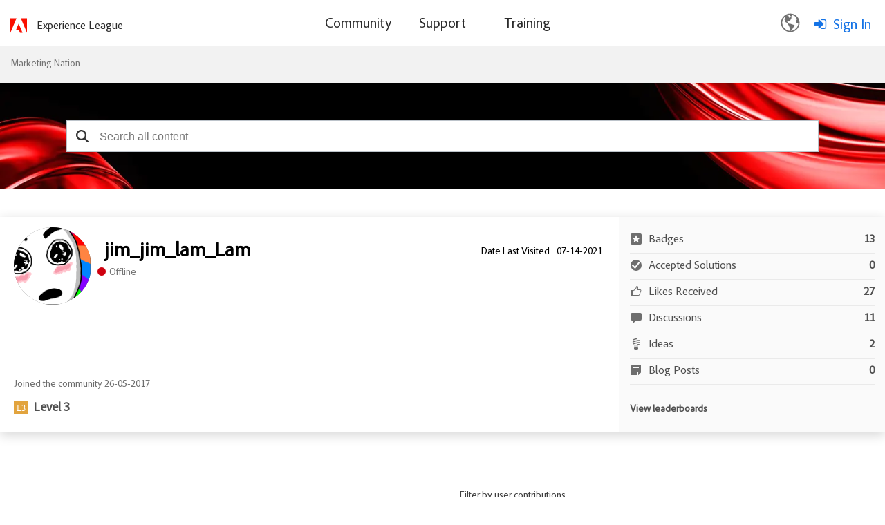

--- FILE ---
content_type: text/html;charset=UTF-8
request_url: https://nation.marketo.com/t5/user/viewprofilepage/user-id/56249/contributions/all?filter=all
body_size: 36738
content:
<!DOCTYPE html><html prefix="og: http://ogp.me/ns#" dir="ltr" lang="en" class="no-js">
	<head>
	
	<title>
	About jim_jim_lam_Lam - Marketing Nation
</title>
	
	
		<script src="https://www.adobe.com/etc.clientlibs/globalnav/clientlibs/base/privacy-standalone.js" async></script>
	<script>
		console.log('Production push')
		window.fedsConfig = {
			privacy: {
				otDomainId: '3f89dae4-167c-4450-b2ab-6f5ce7b57c0c',
				footerLinkSelector: '.showCmp',
				documentLanguage: true
			}
		};
		function checkConsent() {
			const activeGroups = window.adobePrivacy.activeCookieGroups();
			if (activeGroups.indexOf('C000X') !== -1) { // the group I want to check
				// load your tracking script
				// perform group related actions'

				console.log('setting advertising cookie');
			}
		}
	
		window.addEventListener('adobePrivacy:PrivacyConsent', () => {
			console.log('all groups and hosts enabled');
			checkConsent();
		});
		
		window.addEventListener('adobePrivacy:PrivacyCustom', () => {
			console.log('user selected groups and hosts');
			checkConsent();
		});
		
		window.addEventListener('adobePrivacy:PrivacyReject', () => {
			console.log('only core groups and hosts enabled - C0001');
			checkConsent();
		});
	</script>
<link rel="icon" href="https://nation.marketo.com/html/@32E1B1B576C4E21F446B18B7E138E1A7/assets/adobe-icon.png">


<script src="https://ajax.googleapis.com/ajax/libs/jquery/3.5.1/jquery.min.js"></script>
 <script>
 var digitalData = window.digitalData = window.digitalData || [];
 window.digitalData = {
 "page": {
     "solution": {
     "name": "target",
     "version": "1.0"
     },
     "hierarchy": "Marketing Nation:About jim_jim_lam_Lam",
     "name": "ViewProfilePage",
     "url": "https://nation.marketo.com/t5/user/viewprofilepage/user-id/56249/contributions/all?filter=all",
     "referringUrl": "https://nation.marketo.com/t5/user/viewprofilepage/user-id/56249/contributions/all?filter=all",
     "env": "prod"
 },
 "user": { 
     "id": "-1",   
     "corpId": "-1",    
     "corpName": "Anonymous",       
     "authSystem": "community",
     "accountType": "none", 
     "language": "en",  
     "auth": "ims", 
     "privileges": [],
     "userRole": ''
 }
 }
 </script> <script src="https://assets.adobedtm.com/d4d114c60e50/7c3828c40e9c/launch-79e601a61f9e.min.js" async></script>
<meta name="google-site-verification" content="uP92maey6bF76HoHudtKcy6ATpDgb4KCwlcrH4bzwag" />




	<link rel="icon" href="https://nation.marketo.com/legacyfs/online/avatars/a59148_heh.png"/>
	
	
	<meta content="width=device-width, initial-scale=1.0" name="viewport"/><meta content="text/html; charset=UTF-8" http-equiv="Content-Type"/><link href="https://nation.marketo.com/t5/user/viewprofilepage/user-id/56249?filter=all" rel="canonical"/>
	<meta content="128" property="og:image:width"/><meta content="https://nation.marketo.com/legacyfs/online/avatars/a59148_heh.png" property="og:image"/><meta content="profile" property="og:type"/><meta content="72" property="og:image:height"/><meta content="https://nation.marketo.com/t5/user/viewprofilepage/user-id/56249?filter=all" property="og:url"/><meta content="jim_jim_lam_Lam" property="og:title"/><meta content="jim_jim_lam_Lam" property="profile:username"/>
	
	
	
	    
            	<link href="/skins/6763523/ad6da1b1fde4e071b3d67d7e1cb97e91/marketo_responsive_skin.css" rel="stylesheet" type="text/css"/>
            
	

	
	
	
	
	


<script type="text/javascript" src="/t5/scripts/129B3FAC03679C8B82A528EDDD4E9DDC/lia-scripts-head-min.js"></script><script language="javascript" type="text/javascript">
<!--
window.FileAPI = { jsPath: '/html/assets/js/vendor/ng-file-upload-shim/' };
LITHIUM.PrefetchData = {"Components":{"grouphubs.widget.my-groups-panel-list":{"instances":[{"userScope":{"result":{"data":{"size":1,"list_item_type":"user","type":"users","items":[{"id":"56249","type":"user","login":"jim_jim_lam_Lam"}]},"successful":true}},"groupHubs":{"call":{"query":{"nodes":{"limit":5,"fields":["id","title","view_href","avatar","user_context.can_update_node","user_context.is_member","membership_type","memberships.count(*)"],"constraints":[{"user.id":"56249"},{"node_type":"grouphub"}],"sorts":["message_activity.core_property_change_time desc"]}}},"result":{"data":{"size":0,"list_item_type":"node","type":"nodes","items":[]},"successful":true}}}]}},"commonResults":{}};
;(function(){var en = function(n, ord
) {
  var s = String(n).split('.'), v0 = !s[1], t0 = Number(s[0]) == n,
      n10 = t0 && s[0].slice(-1), n100 = t0 && s[0].slice(-2);
  if (ord) return (n10 == 1 && n100 != 11) ? 'one'
      : (n10 == 2 && n100 != 12) ? 'two'
      : (n10 == 3 && n100 != 13) ? 'few'
      : 'other';
  return (n == 1 && v0) ? 'one' : 'other';
};
var number = function (value, name, offset) {
  if (!offset) return value;
  if (isNaN(value)) throw new Error("Can't apply offset:" + offset + ' to argument `' + name + '` with non-numerical value ' + JSON.stringify(value) + '.');
  return value - offset;
};
var plural = function (value, offset, lcfunc, data, isOrdinal) {
  if ({}.hasOwnProperty.call(data, value)) return data[value];
  if (offset) value -= offset;
  var key = lcfunc(value, isOrdinal);
  return key in data ? data[key] : data.other;
};
var fmt = {
  prop: function (value, lc, param) {
    return value[param];
  }
};

LITHIUM.TextData = {
  li: {
    nodes: {
      NodeTitle: {
        title: function(d) { return d.title; }
      },
      NodeAvatar: {
        alt: function(d) { return d.title; }
      }
    },
    common: {
      Panel: {
        viewAll: function(d) { return "View All"; }
      },
      Feedback: {
        closeAriaLabel: function(d) { return "Close feedback banner"; }
      }
    },
    grouphubs: {
      GroupHubsPanelList: {
        title: {
          node: {
            "default": function(d) { return "Group Hubs"; },
            top: function(d) { return "Group Hubs"; },
            leaf: function(d) { return "Group Hubs in " + fmt.prop(d.node, "en", (" title").trim()); }
          },
          user: {
            them: function(d) { return "Group Hubs for " + fmt.prop(d.user, "en", (" login").trim()); },
            my: function(d) { return "My Group Hubs"; }
          }
        }
      }
    },
    memberships: {
      MembershipCount: {
        iconCount: function(d) { return d.count; },
        count: function(d) { return plural(d.count, 0, en, { one: "1 member", other: number(d.count, "count") + " members" }); }
      }
    }
  }
};LITHIUM.Limuirs = LITHIUM.Limuirs || {}; 
        LITHIUM.Limuirs.logLevel = "error"; 
        LITHIUM.Limuirs.getChunkURL = function(){ return "https:\u002F\u002Flimuirs-assets.lithium.com\u002Fassets\u002F"}; 
        LITHIUM.Limuirs.preloadPaths = [];;LITHIUM.release = "25.12"})();
LITHIUM.DEBUG = false;
LITHIUM.CommunityJsonObject = {
  "Validation" : {
    "image.description" : {
      "min" : 0,
      "max" : 1000,
      "isoneof" : [ ],
      "type" : "string"
    },
    "tkb.toc_maximum_heading_level" : {
      "min" : 1,
      "max" : 6,
      "isoneof" : [ ],
      "type" : "integer"
    },
    "tkb.toc_heading_list_style" : {
      "min" : 0,
      "max" : 50,
      "isoneof" : [
        "disc",
        "circle",
        "square",
        "none"
      ],
      "type" : "string"
    },
    "blog.toc_maximum_heading_level" : {
      "min" : 1,
      "max" : 6,
      "isoneof" : [ ],
      "type" : "integer"
    },
    "tkb.toc_heading_indent" : {
      "min" : 5,
      "max" : 50,
      "isoneof" : [ ],
      "type" : "integer"
    },
    "blog.toc_heading_indent" : {
      "min" : 5,
      "max" : 50,
      "isoneof" : [ ],
      "type" : "integer"
    },
    "blog.toc_heading_list_style" : {
      "min" : 0,
      "max" : 50,
      "isoneof" : [
        "disc",
        "circle",
        "square",
        "none"
      ],
      "type" : "string"
    }
  },
  "User" : {
    "settings" : {
      "imageupload.legal_file_extensions" : "*.jpg;*.JPG;*.jpeg;*.JPEG;*.gif;*.GIF;*.png;*.PNG",
      "config.enable_avatar" : true,
      "integratedprofile.show_klout_score" : true,
      "layout.sort_view_by_last_post_date" : true,
      "layout.friendly_dates_enabled" : true,
      "profileplus.allow.anonymous.scorebox" : false,
      "tkb.message_sort_default" : "topicPublishDate",
      "layout.format_pattern_date" : "MM-dd-yyyy",
      "config.require_search_before_post" : "off",
      "isUserLinked" : false,
      "integratedprofile.cta_add_topics_dismissal_timestamp" : -1,
      "layout.message_body_image_max_size" : 1000,
      "profileplus.everyone" : false,
      "integratedprofile.cta_connect_wide_dismissal_timestamp" : -1,
      "blog.toc_maximum_heading_level" : "",
      "integratedprofile.hide_social_networks" : false,
      "blog.toc_heading_indent" : "",
      "contest.entries_per_page_num" : 20,
      "layout.messages_per_page_linear" : 30,
      "integratedprofile.cta_manage_topics_dismissal_timestamp" : -1,
      "profile.shared_profile_test_group" : false,
      "integratedprofile.cta_personalized_feed_dismissal_timestamp" : -1,
      "integratedprofile.curated_feed_size" : 10,
      "contest.one_kudo_per_contest" : false,
      "integratedprofile.enable_social_networks" : false,
      "integratedprofile.my_interests_dismissal_timestamp" : -1,
      "profile.language" : "en",
      "layout.friendly_dates_max_age_days" : 31,
      "layout.threading_order" : "thread_descending",
      "blog.toc_heading_list_style" : "disc",
      "useRecService" : false,
      "layout.module_welcome" : "",
      "imageupload.max_uploaded_images_per_upload" : 100,
      "imageupload.max_uploaded_images_per_user" : 2000,
      "integratedprofile.connect_mode" : "",
      "tkb.toc_maximum_heading_level" : "2",
      "tkb.toc_heading_list_style" : "disc",
      "sharedprofile.show_hovercard_score" : true,
      "config.search_before_post_scope" : "community",
      "tkb.toc_heading_indent" : "15",
      "p13n.cta.recommendations_feed_dismissal_timestamp" : -1,
      "imageupload.max_file_size" : 3072,
      "layout.show_batch_checkboxes" : false,
      "integratedprofile.cta_connect_slim_dismissal_timestamp" : -1
    },
    "isAnonymous" : true,
    "policies" : {
      "image-upload.process-and-remove-exif-metadata" : false
    },
    "registered" : false,
    "emailRef" : "",
    "id" : -1,
    "login" : "Anonymous"
  },
  "Server" : {
    "communityPrefix" : "/uuotz38957",
    "nodeChangeTimeStamp" : 1768856178328,
    "tapestryPrefix" : "/t5",
    "deviceMode" : "DESKTOP",
    "responsiveDeviceMode" : "DESKTOP",
    "membershipChangeTimeStamp" : "0",
    "version" : "25.12",
    "branch" : "25.12-release",
    "showTextKeys" : false
  },
  "Config" : {
    "phase" : "prod",
    "integratedprofile.cta.reprompt.delay" : 30,
    "profileplus.tracking" : {
      "profileplus.tracking.enable" : false,
      "profileplus.tracking.click.enable" : false,
      "profileplus.tracking.impression.enable" : false
    },
    "app.revision" : "2512231126-s6f44f032fc-b18",
    "navigation.manager.community.structure.limit" : "1000"
  },
  "Activity" : {
    "Results" : [ ]
  },
  "NodeContainer" : {
    "viewHref" : "https://nation.marketo.com/t5/top/ct-p/top",
    "description" : "",
    "id" : "top",
    "shortTitle" : "Top",
    "title" : "Top",
    "nodeType" : "category"
  },
  "Page" : {
    "skins" : [
      "marketo_responsive_skin",
      "responsive_peak"
    ],
    "authUrls" : {
      "loginUrl" : "/t5/custom/page/page-id/login-selector?referer=https%3A%2F%2Fnation.marketo.com%2Ft5%2Fuser%2Fv2%2Fviewprofilepage%2Fuser-id%2F56249%3Ffilter%3Dall",
      "loginUrlNotRegistered" : "/t5/custom/page/page-id/login-selector?redirectreason=notregistered&referer=https%3A%2F%2Fnation.marketo.com%2Ft5%2Fuser%2Fv2%2Fviewprofilepage%2Fuser-id%2F56249%3Ffilter%3Dall",
      "loginUrlNotRegisteredDestTpl" : "/t5/custom/page/page-id/login-selector?redirectreason=notregistered&referer=%7B%7BdestUrl%7D%7D"
    },
    "name" : "ViewProfilePage",
    "rtl" : false,
    "object" : {
      "viewHref" : "/t5/user/viewprofilepage/user-id/56249",
      "id" : 56249,
      "page" : "ViewProfilePage",
      "type" : "User",
      "login" : "jim_jim_lam_Lam"
    }
  },
  "WebTracking" : {
    "Activities" : { },
    "path" : "Community:Marketing Nation"
  },
  "Feedback" : {
    "targeted" : { }
  },
  "Seo" : {
    "markerEscaping" : {
      "pathElement" : {
        "prefix" : "@",
        "match" : "^[0-9][0-9]$"
      },
      "enabled" : false
    }
  },
  "TopLevelNode" : {
    "viewHref" : "https://nation.marketo.com/",
    "description" : "",
    "id" : "uuotz38957",
    "shortTitle" : "Marketing Nation",
    "title" : "Marketing Nation",
    "nodeType" : "Community"
  },
  "Community" : {
    "viewHref" : "https://nation.marketo.com/",
    "integratedprofile.lang_code" : "en",
    "integratedprofile.country_code" : "US",
    "id" : "uuotz38957",
    "shortTitle" : "Marketing Nation",
    "title" : "Marketing Nation"
  },
  "CoreNode" : {
    "viewHref" : "https://nation.marketo.com/",
    "settings" : { },
    "description" : "",
    "id" : "uuotz38957",
    "shortTitle" : "Marketing Nation",
    "title" : "Marketing Nation",
    "nodeType" : "Community",
    "ancestors" : [ ]
  }
};
LITHIUM.Components.RENDER_URL = "/t5/util/componentrenderpage/component-id/#{component-id}?render_behavior=raw";
LITHIUM.Components.ORIGINAL_PAGE_NAME = 'user/v2/ViewProfilePage';
LITHIUM.Components.ORIGINAL_PAGE_ID = 'ViewProfilePage';
LITHIUM.Components.ORIGINAL_PAGE_CONTEXT = '[base64].';
LITHIUM.Css = {
  "BASE_DEFERRED_IMAGE" : "lia-deferred-image",
  "BASE_BUTTON" : "lia-button",
  "BASE_SPOILER_CONTAINER" : "lia-spoiler-container",
  "BASE_TABS_INACTIVE" : "lia-tabs-inactive",
  "BASE_TABS_ACTIVE" : "lia-tabs-active",
  "BASE_AJAX_REMOVE_HIGHLIGHT" : "lia-ajax-remove-highlight",
  "BASE_FEEDBACK_SCROLL_TO" : "lia-feedback-scroll-to",
  "BASE_FORM_FIELD_VALIDATING" : "lia-form-field-validating",
  "BASE_FORM_ERROR_TEXT" : "lia-form-error-text",
  "BASE_FEEDBACK_INLINE_ALERT" : "lia-panel-feedback-inline-alert",
  "BASE_BUTTON_OVERLAY" : "lia-button-overlay",
  "BASE_TABS_STANDARD" : "lia-tabs-standard",
  "BASE_AJAX_INDETERMINATE_LOADER_BAR" : "lia-ajax-indeterminate-loader-bar",
  "BASE_AJAX_SUCCESS_HIGHLIGHT" : "lia-ajax-success-highlight",
  "BASE_CONTENT" : "lia-content",
  "BASE_JS_HIDDEN" : "lia-js-hidden",
  "BASE_AJAX_LOADER_CONTENT_OVERLAY" : "lia-ajax-loader-content-overlay",
  "BASE_FORM_FIELD_SUCCESS" : "lia-form-field-success",
  "BASE_FORM_WARNING_TEXT" : "lia-form-warning-text",
  "BASE_FORM_FIELDSET_CONTENT_WRAPPER" : "lia-form-fieldset-content-wrapper",
  "BASE_AJAX_LOADER_OVERLAY_TYPE" : "lia-ajax-overlay-loader",
  "BASE_FORM_FIELD_ERROR" : "lia-form-field-error",
  "BASE_SPOILER_CONTENT" : "lia-spoiler-content",
  "BASE_FORM_SUBMITTING" : "lia-form-submitting",
  "BASE_EFFECT_HIGHLIGHT_START" : "lia-effect-highlight-start",
  "BASE_FORM_FIELD_ERROR_NO_FOCUS" : "lia-form-field-error-no-focus",
  "BASE_EFFECT_HIGHLIGHT_END" : "lia-effect-highlight-end",
  "BASE_SPOILER_LINK" : "lia-spoiler-link",
  "FACEBOOK_LOGOUT" : "lia-component-users-action-logout",
  "BASE_DISABLED" : "lia-link-disabled",
  "FACEBOOK_SWITCH_USER" : "lia-component-admin-action-switch-user",
  "BASE_FORM_FIELD_WARNING" : "lia-form-field-warning",
  "BASE_AJAX_LOADER_FEEDBACK" : "lia-ajax-loader-feedback",
  "BASE_AJAX_LOADER_OVERLAY" : "lia-ajax-loader-overlay",
  "BASE_LAZY_LOAD" : "lia-lazy-load"
};
(function() { if (!window.LITHIUM_SPOILER_CRITICAL_LOADED) { window.LITHIUM_SPOILER_CRITICAL_LOADED = true; window.LITHIUM_SPOILER_CRITICAL_HANDLER = function(e) { if (!window.LITHIUM_SPOILER_CRITICAL_LOADED) return; if (e.target.classList.contains('lia-spoiler-link')) { var container = e.target.closest('.lia-spoiler-container'); if (container) { var content = container.querySelector('.lia-spoiler-content'); if (content) { if (e.target.classList.contains('open')) { content.style.display = 'none'; e.target.classList.remove('open'); } else { content.style.display = 'block'; e.target.classList.add('open'); } } e.preventDefault(); return false; } } }; document.addEventListener('click', window.LITHIUM_SPOILER_CRITICAL_HANDLER, true); } })();
LITHIUM.noConflict = true;
LITHIUM.useCheckOnline = false;
LITHIUM.RenderedScripts = [
  "jquery.effects.core.js",
  "json2.js",
  "DeferredImages.js",
  "ActiveCast3.js",
  "SpoilerToggle.js",
  "ElementQueries.js",
  "jquery.scrollTo.js",
  "PolyfillsAll.js",
  "UserListActual.js",
  "PartialRenderProxy.js",
  "ElementMethods.js",
  "jquery.position-toggle-1.0.js",
  "Auth.js",
  "Loader.js",
  "Cache.js",
  "jquery.function-utils-1.0.js",
  "jquery.js",
  "jquery.ui.mouse.js",
  "jquery.hoverIntent-r6.js",
  "Globals.js",
  "Lithium.js",
  "jquery.viewport-1.0.js",
  "jquery.lithium-selector-extensions.js",
  "Events.js",
  "Namespace.js",
  "limuirs-25_7-vendors~main.5ef86aa8c72fe4cbb8d6.js",
  "jquery.tmpl-1.1.1.js",
  "jquery.fileupload.js",
  "jquery.ui.resizable.js",
  "Forms.js",
  "jquery.effects.slide.js",
  "NoConflict.js",
  "jquery.json-2.6.0.js",
  "ResizeSensor.js",
  "AjaxFeedback.js",
  "LiModernizr.js",
  "jquery.iframe-transport.js",
  "DataHandler.js",
  "jquery.clone-position-1.0.js",
  "Components.js",
  "jquery.ui.core.js",
  "jquery.blockui.js",
  "jquery.ui.draggable.js",
  "Throttle.js",
  "jquery.delayToggle-1.0.js",
  "Sandbox.js",
  "jquery.ui.widget.js",
  "Video.js",
  "jquery.appear-1.1.1.js",
  "jquery.ui.position.js",
  "jquery.css-data-1.0.js",
  "InformationBox.js",
  "Text.js",
  "limuirs-25_7-main.4901f9852c8aa75754e9.js",
  "ForceLithiumJQuery.js",
  "CustomEvent.js",
  "jquery.iframe-shim-1.0.js",
  "jquery.ajax-cache-response-1.0.js",
  "jquery.ui.dialog.js",
  "AjaxSupport.js",
  "prism.js"
];// -->
</script><script type="text/javascript" src="/t5/scripts/D60EB96AE5FF670ED274F16ABB044ABD/lia-scripts-head-min.js"></script></head>
	<body class="lia-user-status-anonymous ViewProfilePage lia-body" id="lia-body">
	
	
	<div id="4AB-206-6" class="ServiceNodeInfoHeader">
</div>
	
	
	
	

	<div class="lia-page">
		<center>
			
				<style>

</style><style>
/** As per the Jon request changing the search bar background and hero banner to html/assets/SearchBar_r2.png. iTalent Ticket no MSI-128 **/

.CommunityPage .lia-component-quilt-community-hero{
  /* background-image: url(/html/assets/17328-MarketingNation-HeroBanner1440x420.jpg); */
  background-image: url("/html/assets/marketo_community_homepage.png");
  background-position: center top;
}
#lia-body .lia-quilt-row-header .lia-quilt-row.lia-quilt-row-footer{
  /* background-image: url(/html/assets/17328-MarketingNation-HeroBanner1440x420.jpg); */
  background-image: url(/html/assets/SearchBar_r2.png);
  background-position: center top;
}

/** Profile Page profile hero Background **/
/** As per the Jon request changing the search bar background banner. iTalent Ticket no MSI-128 **/
#lia-body.ViewProfilePage .lia-content .lia-top-quilt>.lia-quilt-row-header .lia-component-quilt-view-profile-hero {
  background-image: url(/html/assets/userprofile_r2.png);
}

/** Search Page, search bar Background image **/
.coveo-standalone-search-box {
  background-image: url(/html/assets/SearchBar_r2.png) !important;
  background-position: center top !important;
}
</style>


					
	
	<div class="MinimumWidthContainer">
		<div class="min-width-wrapper">
			<div class="min-width">		
				
						<div class="lia-content">
                            
							
							
							
		
	<div class="lia-quilt lia-quilt-view-profile-page-custom-tabsui lia-quilt-layout-one-column lia-top-quilt lia-anonymous-viewing-other">
	<div class="lia-quilt-row lia-quilt-row-header">
		<div class="lia-quilt-column lia-quilt-column-24 lia-quilt-column-single lia-quilt-column-common-header">
			<div class="lia-quilt-column-alley lia-quilt-column-alley-single">
	
		
			<div class="lia-quilt lia-quilt-header lia-quilt-layout-one-column lia-component-quilt-header">
	<div class="lia-quilt-row lia-quilt-row-header">
		<div class="lia-quilt-column lia-quilt-column-24 lia-quilt-column-single lia-quilt-column-common-header">
			<div class="lia-quilt-column-alley lia-quilt-column-alley-single">
	
		
			<!--Header Component -->
<div class="header-container">
	<div class="community-custom-header lia-quilt-row">
		<div class="community-logo lia-quilt-column lia-quilt-column-06">
   				<a href="/"><img src="https://nation.marketo.com/html/@C42913A48DFBF72DEB6C1264A1E0ECE5/assets/adobe-red-logo.svg" alt="Adobe Marketo Engage Logo"/></a>
    			<a href="https://experienceleague.adobe.com/" target="_blank" class="community-logo-text">Experience League</a>
		</div>
		<div class="community-nav lia-quilt-column lia-quilt-column-12">
				<span class="open-menu"></span>
				<div class="bg-overlay"></div>
				<div class="main-nav">
						<span class="cancel-menu"></span>
			<ul class="topmenu">
					
				<li class="main-nav-item"><a href="/"><span>Community</span></a>
					<strong class="down-arrow"></strong> 
					<div class="submenu-container">
<ul class="header-submenu">
	<li class="sub-nav-item"><a href="/t5/Products/ct-p/products"><span>Discussions</span></a></li>
	<li class="sub-nav-item"><a href="/t5/ideas/ct-p/Ideas?type=ideas"><span>Ideas</span></a></li>
	<li class="sub-nav-item"><a href="/t5/blogs/ct-p/product-blogs?type=blogs"><span>Community Blogs</span></a></li>
<li class="sub-nav-item"><a href="/t5/custom/page/page-id/communityadvisors?sdid=VTC5JTDL&mv=display&mv2=display" class="nav-dropdown"><span>Community Advisors Page</span></a></li>
	<li class="sub-nav-item"><a href="https://mugs.marketo.com/"><span>Marketo User Groups (MUGs)</span></a></li>
</ul>					</div>
				</li>
				<li class="main-nav-item"><a href="/t5/support-app/ct-p/Support"><span>Support</span></a>
					<strong class="down-arrow"></strong>
					<div class="submenu-container">
<ul class="header-submenu">
	<li class="sub-nav-item"><a href="https://experienceleague.adobe.com/en/support?support-tab=home#home" class="nav-dropdown"><span>Marketo Support</span></a></li>
	<li class="sub-nav-item"><a href="/t5/Knowledgebase/tkb-p/support_solutions-documents" class="nav-dropdown"><span>Knowledgebase</span></a></li>
	<li class="sub-nav-item"><a href="https://experienceleague.adobe.com/home?lang=en#support" class="nav-dropdown"><span>Measure Support</span></a></li>
	<li class="sub-nav-item"><a href="https://docs.marketo.com/display/public/DOCS/Welcome+to+Marketo+Docs" class="nav-dropdown"><span>Product Documentation</span></a></li>
	<li class="sub-nav-item"><a href="https://developers.marketo.com/" class="nav-dropdown"><span>Developer Portal</span></a></li>
</ul>					</div>
				</li>
				<li class="main-nav-item"><a href="https://learning.adobe.com/"><span>Training</span></a>
				</li>
			</ul>
		</div>
		</div>
		<div class="community-login-nav lia-quilt-column lia-quilt-column-06">
<!-- Header Notification Icons --><div class="language-selector">
  <button class="language-btn">
    <img src="https://nation.marketo.com/html/@A240398AB2DE6BBBAC15968BD8F78E61/assets/Smock_GlobeOutline_18_N.svg"/>
  </button>

  <div class="dropdown" id="languageDropdown">
    <ul>
      <li data-lang="de">Deutsch <span class="checkmark">✔</span></li>
      <li data-lang="en">English <span class="checkmark">✔</span></li>
      <li data-lang="es">Español <span class="checkmark">✔</span></li>
      <li data-lang="fr">Français <span class="checkmark">✔</span></li>
      <li data-lang="ja">日本語 <span class="checkmark">✔</span></li>
      <li data-lang="pt">Português <span class="checkmark">✔</span></li>
    </ul>
  </div>
</div><a class="lia-link-navigation login-link lia-authentication-link lia-component-users-action-login" rel="nofollow" id="loginPageV2_3f7edbc1fb7056" href="/t5/custom/page/page-id/login-selector">Sign In</a>		</div>
	</div>
</div>


		
			<style>
.UserLoginPage .lia-quilt-column-right-content, .ForgotPasswordPage .lia-quilt-column-right-content {
display: none;
}
</style>

		
			<!-- custom.add.roles  -->

		
	
	
</div>
		</div>
	</div><div class="lia-quilt-row lia-quilt-row-main">
		<div class="lia-quilt-column lia-quilt-column-24 lia-quilt-column-single lia-quilt-column-main-content">
			<div class="lia-quilt-column-alley lia-quilt-column-alley-single">
	
		
			
	

	

		
	
	

	
		<div class="welcome-text-wrapper">
			
		
			<span class="lia-welcome lia-component-common-widget-welcome"></span>
		
	
		</div>
	
	
</div>
		</div>
	</div><div class="lia-quilt-row lia-quilt-row-footer">
		<div class="lia-quilt-column lia-quilt-column-24 lia-quilt-column-single lia-quilt-column-common-footer">
			<div class="lia-quilt-column-alley lia-quilt-column-alley-single">
	
		
			  

<div class="BreadCrumb lia-breadcrumb">
  <ul class="lia-list-standard-inline lia-listbreadcrumb">
    
        
      <li class="lia-breadcrumb-node crumb lia-breadcrumb-seperator crumb-community lia-breadcrumb-community lia-breadcrumb-forum" data-crumb-wrapper="lia-breadcrumb-node crumb">
            <a href="https://nation.marketo.com/" class="crumb-community lia-breadcrumb-community lia-breadcrumb-forum">Marketing Nation </a>
      </li>
        <li class="lia-breadcrumb-seperator crumb-community lia-breadcrumb-community lia-breadcrumb-forum">
            <span class="separator">:</span>
        </li>
        
      <li class="lia-breadcrumb-node crumb final-crumb lia-breadcrumb-seperator child-thread" data-crumb-wrapper="lia-breadcrumb-node crumb final-crumb">
            <span>
                  About jim_jim_lam_Lam
             </span>
      </li>
  </ul>
</div>

		
			<style type="text/css">
    .lia-quilt-category-page-board-discussions .CoveoSearchInterface .coveo-search-section {
        min-width: 100%;
        margin: 0px;
        padding: 0;
        max-width: 100% !important;
    }
    #lia-body .CoveoSearchInterface .coveo-search-section {
        max-width: 100%;
        margin: 54px auto 47px;
        padding: 0 0px;
    }
    #searchbox .CoveoSearchbox .magic-box .magic-box-clear-svg {
        color: #333333;
    }

    .CoveoSearchInterface .magic-box .magic-box-input {
        height: 44px;
    }
    .coveo-search-section .CoveoSearchbox .magic-box {
        border-radius: 0px;
        height: 46px;
    }
    .coveo-search-section .CoveoSearchbox .magic-box .magic-box-input {
        border-radius: 0px;
    }
    .coveo-search-section .CoveoSearchbox .magic-box .magic-box-input .magic-box-underlay, .coveo-search-section .CoveoSearchbox .magic-box .magic-box-input > input {
        height: 46px;
        padding: 8px 35px 8px 35px;
    }
    .CoveoSearchbox .CoveoSearchButton {
        position: absolute;
    }
    .CoveoSearchbox .CoveoSearchButton {
        border: 0px;
        height: 46px;
        width: 45px;
    }
    .CoveoSearchbox .coveo-caption {
        color: #5944b0;
    }
    .CoveoSearchbox .coveo-search-button-svg {
        color: #333333;
    }
    .CoveoSearchbox .CoveoSearchButton:hover .coveo-magnifier-circle-svg {
        fill: #333333;
    }
    /*div#coveo-magicbox-suggestions {
        font-weight: normal;
    }*/
    #coveo-magicbox-suggestions span {
        font-weight: normal;
    }
    .CoveoSearchInterface .CoveoSearchbox .coveo-caption {
        color: #5944B0;
    }
    #coveo-magicbox-suggestions .coveo-top-field-suggestion-header span.coveo-caption {
        font-weight: bold;
    }
    .coveo-magicbox-suggestions .magic-box-suggestion.coveo-omnibox-selectable.coveo-top-field-suggestion-row {
        font-weight: normal;
    }
    @media (max-width: 480px){
        #lia-body .CoveoSearchInterface .CoveoSearchbox {
            max-width: 100%;
            margin-right: 0;
            padding: 0 25px;
        }
    }
    /*modified the code according to the Jon's request*/
    @media only screen and (min-width: 2000px){ 
        #lia-body.ViewProfilePage .lia-quilt-row-header .lia-quilt-row.lia-quilt-row-footer .lia-quilt-column-common-footer {
        }
        #lia-body.ViewProfilePage #searchbox {
        }
    }
    @media only screen and (min-width: 3000px){ 
        #lia-body.ViewProfilePage .lia-quilt-row-header .lia-quilt-row.lia-quilt-row-footer .lia-quilt-column-common-footer {
        }
    }
    </style>
    <!-- Referencing resources from version 2.x -->
    <!-- <link rel="stylesheet" href="https://static.cloud.coveo.com/searchui/v2.7219/css/CoveoFullSearch.css"/> -->
    <link rel="stylesheet" href="https://static.cloud.coveo.com/searchui/v2.5926/css/CoveoFullSearch.css"/>

    <!-- <script src="https://static.cloud.coveo.com/searchui/v2.7219/js/CoveoJsSearch.min.js"></script> -->
    <!-- <script class="coveo-script" src="https://static.cloud.coveo.com/searchui/v2.5926/js/CoveoJsSearch.Lazy.min.js"></script> -->
    <script class="coveo-script" src="https://static.cloud.coveo.com/searchui/v2.5926/js/CoveoJsSearch.min.js"></script>

    <script src="/plugins/custom/adobe/adobemarketo/coveo.custom.searchtoken" type="text/javascript"></script>

    <script type="text/javascript">
        document.addEventListener("DOMContentLoaded", function() {
            var searchboxRoot = Coveo.$$(document).find("#searchbox");
            Coveo.SearchEndpoint.configureCloudV2Endpoint('', coveoSearchKey);
        Coveo.initSearchbox(searchboxRoot, window.location.origin+"/t5/custom/page/page-id/GlobalSearch");
      });
    </script>
 
    <div id="searchbox" data-pipeline="MarketoKhorosSearch_QP">

        <div class='CoveoAnalytics' data-search-hub="MarketoKhorosSearch_SH" data-endpoint="https://marketoproduction543u35ek.analytics.org.coveo.com"></div>
        <!-- The `coveo-search-section` class is for alignment purpose only -->
        <div class="coveo-search-section">
            <!-- Setting `data-enable-omnibox` and `data-enable-query-suggest-addon` to `true` is not necessary in version 2.x -->
            <div class="CoveoSearchbox" data-enable-omnibox="true" data-enable-reveal-query-suggest-addon="true" data-enable-wildcards='true' data-enable-query-syntax='true' data-placeholder="Search all content"></div>
            <!-- PI issue resolved-->
            <div class="CoveoFieldSuggestions" data-field="@limessageauthor" data-header-title="Author Suggestions" data-number-of-suggestions="3"></div>
            <div class="CoveoFieldSuggestions" data-field="@limessagetags" data-header-title="Community Tags" data-number-of-suggestions="3"></div>
            <!-- <div class="CoveoFieldSuggestions" data-field="@sfkeywordsc" data-header-title="Knowlwdgebase Tags" data-number-of-suggestions="3"></div> -->
        </div>
    </div>
		
			
        <li:common-feedback class="lia-limuirs-comp lia-component-common-widget-feedback-react lia-component-common-widget-page-feedback" data-lia-limuirs-comp="{&quot;mode&quot;:&quot;DEFAULT&quot;,&quot;componentId&quot;:&quot;common.widget.feedback-react&quot;,&quot;path&quot;:&quot;limuirs\u002Fcomponents\u002Fcommon\u002FFeedback&quot;,&quot;alias&quot;:&quot;common.widget.feedback-react&quot;,&quot;instance&quot;:0,&quot;fqPath&quot;:&quot;0\u002Flimuirs\u002Fcomponents\u002Fcommon\u002FFeedback&quot;}"><noscript></noscript></li:common-feedback>
        
	

	

    
		
	
	
</div>
		</div>
	</div>
</div>
		
	
	

	
		<div class="lia-page-header lia-mark-empty">
			
		
			
		
	
		</div>
	
	

	
		
			<div class="lia-quilt lia-quilt-view-profile-hero lia-quilt-layout-profile-hero lia-component-quilt-view-profile-hero">
	<div class="lia-quilt-row lia-quilt-row-profile-hero-row">
		<div class="lia-quilt-column lia-quilt-column-07 lia-quilt-column-left lia-quilt-column-profile-hero-left">
			<div class="lia-quilt-column-alley lia-quilt-column-alley-left">
	
		<div class="lia-profile-hero-user">
			
		
			
            <div class="lia-profile-hero-avatar-wrapper lia-component-user-avatar-hero">
                <div class="UserAvatar lia-user-avatar lia-component-common-widget-user-avatar">
	
			
				<span class="UserAvatar lia-link-navigation lia-link-disabled" aria-disabled="true" target="_self" id="link_1"><img class="lia-user-avatar-profile" title="jim_jim_lam_Lam" alt="jim_jim_lam_Lam" id="display" src="https://nation.marketo.com/legacyfs/online/avatars/a59148_heh.png"/>
					
				</span>
				
			
		
</div>
            </div>
		
		
			<div class="lia-user-name lia-component-users-widget-profile-user-name">
  <span class="UserName lia-user-name">
  <span class="lia-link-navigation lia-page-link lia-link-disabled lia-user-name-link" target="_self">
     <h1 class="login-bold">jim_jim_lam_Lam</h1>
   </span>
  </span>
</div>

		
	
		</div>
	
	

	
		
			<div class="lia-panel lia-panel-standard ContactMeTaplet Chrome lia-component-users-widget-contact-me"><div class="lia-decoration-border"><div class="lia-decoration-border-top"><div> </div></div><div class="lia-decoration-border-content"><div><div class="lia-panel-heading-bar-wrapper"><div class="lia-panel-heading-bar"><span aria-level="3" role="heading" class="lia-panel-heading-bar-title">Contact Me</span></div></div><div class="lia-panel-content-wrapper"><div class="lia-panel-content"><div id="contactMeTaplet" class="ContactMeTaplet">
	<div class="MyStatisticsBeanDisplay">
	
	<table class="lia-list-statistics-small">
		
			<tr class="lia-row-odd">
				<td class="lia-data-cell-primary lia-data-cell-text">Online Status</td>
				<td class="onlineStatus lia-data-cell-secondary lia-data-cell-text">
					
			<div class="UserOnline">
	
			
					<span class="lia-img-offline lia-fa-offline lia-fa" title="User is offline" aria-label="User is offline" role="img" id="display_1"></span><span class="offline">Offline</span>
				
		
</div>
		
				</td>
			</tr>
		
			<tr class="lia-row-even">
				<td class="lia-data-cell-primary lia-data-cell-text">Date Last Visited</td>
				<td class="dateLastVisited lia-data-cell-secondary lia-data-cell-text">
					
			<div>
				<span class="DateTime">
    

	
		
		
		<span class="local-date">‎07-14-2021</span>
	
		
		<span class="local-time">04:54 PM</span>
	
	

	
	
	
	
	
	
	
	
	
	
	
	
</span>
			</div>
		
				</td>
			</tr>
		
	</table>	

</div>
	<ul role="list" id="list" class="lia-list-standard">
	
		
	
</ul>
	
	
</div></div></div></div></div><div class="lia-decoration-border-bottom"><div> </div></div></div></div>
		
	
	

	
		<div class="lia-profile-hero-user">
			
		
			
			<div class="lia-user-rank lia-component-user-rank">
				Level 3
			</div>
		
		
			
            <div class="lia-profile-about-me lia-component-user-about-me">
                
	

            </div>
        
		
	
		</div>
	
	

	
		
			<!-- Custom profile page fields -->

<!-- Macro to get date time of notification -->


<div class="custom-reg-date">
		<span>Joined the community</span> <span>26-05-2017</span>
</div>
<div class="custom-profilefields">
    <div class="user-roles">
            <span class="rank-img"><img src="/html/rank_icons/Level3.svg" alt="Rank Icon"></span>
            <span>Level 3</span>
    </div>
</div>

		
	
	
</div>
		</div><div class="lia-quilt-column lia-quilt-column-10 lia-quilt-column-inner lia-quilt-column-profile-hero-center lia-mark-empty">
			
		</div><div class="lia-quilt-column lia-quilt-column-07 lia-quilt-column-right lia-quilt-column-profile-hero-right">
			<div class="lia-quilt-column-alley lia-quilt-column-alley-right">
	
		
			<svg xmlns="http://www.w3.org/2000/svg" xmlns:xlink="http://www.w3.org/1999/xlink" style="display: none;">
    <symbol id="spectrum-icon-18-FeatureSquare" viewBox="0 0 36 36">
		<g id="Canvas" class="st0">
			<style type="text/css">
				.st0{opacity:0;}
				.st1{fill:#6E6E6E;}
				.st2{fill:none;stroke:#6E6E6E;}
			</style>
			<rect x="9" y="9" class="st1" width="18" height="18"></rect>
			<rect x="9.5" y="9.5" class="st2" width="17" height="17"></rect>
		</g>
		<path id="Subtraction_2" class="st1" d="M30,34H6c-2.2,0-4-1.8-4-4V6c0-2.2,1.8-4,4-4h24c2.2,0,4,1.8,4,4v24C34,32.2,32.2,34,30,34z    M18,6.7c-0.1,0-0.3,0.1-0.3,0.2l-2.8,7.3l-7.8,0.4c-0.1,0-0.3,0.1-0.3,0.2c0,0.1,0,0.3,0.1,0.4l6.1,4.9L11,27.6   c0,0.1,0,0.3,0.1,0.4c0.1,0,0.1,0.1,0.2,0.1c0.1,0,0.1,0,0.2-0.1l6.6-4.3l6.6,4.3c0.1,0,0.1,0.1,0.2,0.1c0.1,0,0.1,0,0.2-0.1   c0.1-0.1,0.2-0.2,0.1-0.4L23,20.1l6.1-4.9c0.1-0.1,0.1-0.2,0.1-0.4c0-0.1-0.2-0.2-0.3-0.2l-7.8-0.4l-2.8-7.3   C18.3,6.7,18.1,6.7,18,6.7L18,6.7z"></path>
    </symbol>
    <symbol id="spectrum-icon-18-CheckmarkCircle" viewBox="0 0 36 36">
        <path class="st1" d="M18 2a16 16 0 1016 16A16 16 0 0018 2zm10.666 9.08L16.018 27.341a1.206 1.206 0 01-.875.461h-.073a1.2 1.2 0 01-.849-.351l-7.785-7.793a1.2 1.2 0 010-1.7l1.326-1.325a1.2 1.2 0 011.7 0l5.338 5.349L25.314 8.473A1.2 1.2 0 0127 8.263L28.455 9.4a1.2 1.2 0 01.211 1.68z"></path>
    </symbol>
    <symbol class="st1" id="spectrum-icon-18-ThumbUpOutline" viewBox="0 0 36 36">
        <path d="M29.844 12.008l-6.55.01a21.474 21.474 0 00.8-6.08C24.023 3.814 22.547 2 20.921 2a3.327 3.327 0 00-3.281 3.164c-.471 4.555-5.253 8.263-7.768 9.373A.99.99 0 009 14H3a1 1 0 00-1 1v16a1 1 0 001 1h6a1 1 0 001-1v-1h14.444a4.636 4.636 0 004.126-2.423L32.554 16.3a3 3 0 00-2.71-4.292zm.9 3.424l-4.012 11.356a1.842 1.842 0 01-1.742 1.232L10 28V16.6c2.867-1.153 9.15-5.525 9.64-11.4A1.374 1.374 0 0120.921 4c.61 0 1.121.742 1.173 1.938A15.049 15.049 0 0120.348 14h9.5a1 1 0 01.901 1.432zM25.458 30z"></path>
    </symbol>
    <symbol class="st1" id="spectrum-icon-18-Comment" viewBox="0 0 36 36">
        <path d="M6 4a4 4 0 00-4 4v14a4 4 0 004 4h2v8.793a.5.5 0 00.854.353L18 26h12a4 4 0 004-4V8a4 4 0 00-4-4z"></path>
    </symbol>
    <symbol class="st1" id="spectrum-icon-18-Question" viewBox="0 0 36 36">
        <path d="M33 4H3a1 1 0 00-1 1v22a1 1 0 001 1h11l3.536 6.839a.5.5 0 00.928 0L22 28h11a1 1 0 001-1V5a1 1 0 00-1-1zM17.754 25.444a2.557 2.557 0 01-2.7-2.7 2.6 2.6 0 012.7-2.671 2.6 2.6 0 012.7 2.671 2.531 2.531 0 01-2.7 2.7zM20.809 14.2l-.173.164c-.7.662-1.493 1.412-1.493 1.872a2 2 0 00.3 1.04.6.6 0 01-.51.948h-2.089a.941.941 0 01-.692-.271 3.169 3.169 0 01-.7-1.98c0-1.358.837-2.2 1.994-3.353.765-.765 1.1-1.155 1.1-1.684 0-.264 0-.964-1.537-.964a5.651 5.651 0 00-2.8.739l-.181.072h-.118a.609.609 0 01-.616-.614V7.837a.709.709 0 01.357-.68 8.11 8.11 0 013.885-.9c2.968 0 4.961 1.714 4.961 4.266a4.747 4.747 0 01-1.688 3.677z"></path>
    </symbol>
    <symbol class="st1" id="spectrum-icon-18-Efficient" viewBox="0 0 36 36">
        <path d="M9.174 13.563a1.5 1.5 0 01-.55-2.9A79.163 79.163 0 0118.11 7.6a60.648 60.648 0 018.59-1.33 1.5 1.5 0 01.192 2.994 59.079 59.079 0 00-8.121 1.262 77.483 77.483 0 00-9.041 2.932 1.5 1.5 0 01-.556.105zm.318-6.158a1.5 1.5 0 01-.551-2.9A77.637 77.637 0 0118.11 1.6c.8-.18 1.567-.336 2.292-.473a1.5 1.5 0 01.554 2.949c-.693.131-1.427.28-2.19.451A75.855 75.855 0 0010.043 7.3a1.5 1.5 0 01-.551.105zM13.5 33v.879a1.5 1.5 0 00.439 1.06l.622.622a1.5 1.5 0 001.06.439h4.758a1.5 1.5 0 001.06-.439l.622-.622a1.5 1.5 0 00.439-1.06V33a1.5 1.5 0 001.5-1.5v-1.944a1.5 1.5 0 00-1.5-1.5h-9a1.5 1.5 0 00-1.5 1.5V31.5a1.524 1.524 0 001.5 1.5zM9.7 19.353a1.5 1.5 0 01-.551-2.9A72.608 72.608 0 0118.11 13.6a60.648 60.648 0 018.59-1.33 1.5 1.5 0 01.192 2.994 59.079 59.079 0 00-8.121 1.262 71.041 71.041 0 00-8.514 2.721 1.486 1.486 0 01-.557.106zm3.8 2.397V26h3v-4.25a3.7 3.7 0 00-.415-1.679c-1.072.34-2.119.7-3 1.016a.746.746 0 01.415.663zM26.454 18h-3.2a3.754 3.754 0 00-3.75 3.75V26h3v-4.25a.751.751 0 01.75-.75h3.2a1.5 1.5 0 000-3z"></path>
    </symbol>
    <symbol class="st1" id="spectrum-icon-18-Annotate" viewBox="0 0 36 36">
        <path d="M24 32v-7a1 1 0 011-1h7a1.161 1.161 0 01-.254.854l-6.892 6.892A1.161 1.161 0 0124 32z"></path>
        <path d="M31 4H5a1 1 0 00-1 1v26a1 1 0 001 1h17v-8a2 2 0 012-2h8V5a1 1 0 00-1-1zM18 24h-8v-2h8zm8-6H10v-2h16zm0-6H10v-2h16z"></path>
    </symbol>
</svg>






<div id="user-marquee" class="lia-profile-hero-user box">
    <div data-label="user-stats" class="user-stats content is-active">


          <div  data-stat="badges_total" class="user-stats-wrpr">
            <div class="stats-label-value">
                <div class="tooltip-hover-container">
                    <div class="Tooltip-label">
                        <p>Badges</p>
                    </div>
                    <svg class="spectrum-Icon spectrum-Icon--sizeM" focusable="false" aria-hidden="true" aria-label="badges_total">
                    <use xlink:href="#spectrum-icon-18-FeatureSquare"></use>
                    </svg>
                </div>
              <span class="stats-title">Badges</span>
            </div>
            <span class="stats-value">13</span>
          </div>


          <div  data-stat="net_accepted_solutions" class="user-stats-wrpr">
            <div class="stats-label-value">
                <div class="tooltip-hover-container">
                    <div class="Tooltip-label">
                        <p>Accepted Solutions</p>
                    </div>
                    <svg class="spectrum-Icon spectrum-Icon--sizeM" focusable="false" aria-hidden="true" aria-label="net_accepted_solutions">
                    <use xlink:href="#spectrum-icon-18-CheckmarkCircle"></use>
                    </svg>
                </div>
              <span class="stats-title">Accepted Solutions</span>
            </div>
            <span class="stats-value">0</span>
          </div>


          <a href=https://nation.marketo.com/t5/kudos/userpage/user-id/56249/tab/messages-kudoed-by-user data-stat="net_kudos_weight_received" class="user-stats-wrpr">
            <div class="stats-label-value">
                <div class="tooltip-hover-container">
                    <div class="Tooltip-label">
                        <p>Likes Received</p>
                    </div>
                    <svg class="spectrum-Icon spectrum-Icon--sizeM" focusable="false" aria-hidden="true" aria-label="net_kudos_weight_received">
                    <use xlink:href="#spectrum-icon-18-ThumbUpOutline"></use>
                    </svg>
                </div>
              <span class="stats-title">Likes Received</span>
            </div>
            <span class="stats-value">27</span>
          </a>


          <a href=https://nation.marketo.com/t5/user/viewprofilepage/user-id/56249/contributions/all#user-marquee data-stat="net_overall_posts" class="user-stats-wrpr">
            <div class="stats-label-value">
                <div class="tooltip-hover-container">
                    <div class="Tooltip-label">
                        <p>Posts</p>
                    </div>
                    <svg class="spectrum-Icon spectrum-Icon--sizeM" focusable="false" aria-hidden="true" aria-label="net_overall_posts">
                    <use xlink:href="#spectrum-icon-18-Comment"></use>
                    </svg>
                </div>
              <span class="stats-title">Posts</span>
            </div>
            <span class="stats-value">13</span>
          </a>


          <a href=https://nation.marketo.com/t5/user/viewprofilepage/user-id/56249/contributions/discussions#user-marquee data-stat="net_discussion_posts" class="user-stats-wrpr">
            <div class="stats-label-value">
                <div class="tooltip-hover-container">
                    <div class="Tooltip-label">
                        <p>Discussions</p>
                    </div>
                    <svg class="spectrum-Icon spectrum-Icon--sizeM" focusable="false" aria-hidden="true" aria-label="net_discussion_posts">
                    <use xlink:href="#spectrum-icon-18-Comment"></use>
                    </svg>
                </div>
              <span class="stats-title">Discussions</span>
            </div>
            <span class="stats-value">11</span>
          </a>


          <a href=https://nation.marketo.com/t5/user/viewprofilepage/user-id/56249/contributions/ideas#user-marquee data-stat="net_idea_posts" class="user-stats-wrpr">
            <div class="stats-label-value">
                <div class="tooltip-hover-container">
                    <div class="Tooltip-label">
                        <p>Ideas</p>
                    </div>
                    <svg class="spectrum-Icon spectrum-Icon--sizeM" focusable="false" aria-hidden="true" aria-label="net_idea_posts">
                    <use xlink:href="#spectrum-icon-18-Efficient"></use>
                    </svg>
                </div>
              <span class="stats-title">Ideas</span>
            </div>
            <span class="stats-value">2</span>
          </a>


          <a href=https://nation.marketo.com/t5/user/viewprofilepage/user-id/56249/contributions/blogs#user-marquee data-stat="net_blog_posts" class="user-stats-wrpr">
            <div class="stats-label-value">
                <div class="tooltip-hover-container">
                    <div class="Tooltip-label">
                        <p>Blog Posts</p>
                    </div>
                    <svg class="spectrum-Icon spectrum-Icon--sizeM" focusable="false" aria-hidden="true" aria-label="net_blog_posts">
                    <use xlink:href="#spectrum-icon-18-Annotate"></use>
                    </svg>
                </div>
              <span class="stats-title">Blog Posts</span>
            </div>
            <span class="stats-value">0</span>
          </a>
      </div>
      <div class="expand-view-wrpr">
        <a data-url="leaderboards" href="https://nation.marketo.com/t5/solutions/acceptedsolutionsleaderboardpage" class="leaderboard-btn">View leaderboards</a>
      </div>
</div>


		
			
		
	
	
</div>
		</div>
	</div><div class="lia-quilt-row lia-quilt-row-profile-hero-row2">
		<div class="lia-quilt-column lia-quilt-column-24 lia-quilt-column-single lia-quilt-column-profile-hero-bottom">
			<div class="lia-quilt-column-alley lia-quilt-column-alley-single">
	
		
				<div class="lightbox-container trophy-tree-wrapper"></div>
			

		<style>
			#lia-body.ViewProfilePage .lia-content .lia-top-quilt>.lia-quilt-row-header .lia-component-quilt-view-profile-hero{
				background-image:none;
				background-color:#fff;
				color:#000;
			max-width: 1296px;
			margin: 40px auto;
			box-shadow: 0px 4px 16px rgba(0,0,0,0.16);
			padding: 20px;
			}
			.lia-quilt-view-profile-hero .lia-profile-hero-user>.lia-user-name .lia-user-name-link {
				font-size: 32px;
			}
			.lia-quilt-view-profile-hero .lia-user-avatar{
				// border: 3px solid #7ED321;
				height: 112px;
				width: 112px;
			}
			.lia-quilt-view-profile-hero .lia-profile-hero-user>.lia-user-name, 
			.lia-quilt-view-profile-hero .lia-profile-hero-user>.lia-user-rank,
			.lia-quilt-view-profile-hero .lia-profile-about-me {
				font-size: 18px;
			margin-left: 131px;
			margin-bottom: 0;
			line-height: 28px;
			}
			#lia-body.ViewProfilePage .lia-content .lia-top-quilt>.lia-quilt-row-header .lia-component-quilt-view-profile-hero .custom-profilefields{
				margin-left: 135px;
				font-size: 18px;
				line-height: 27px;
			}
			#lia-body.ViewProfilePage .lia-content .lia-top-quilt>.lia-quilt-row-header .lia-component-quilt-view-profile-hero .custom-profilefields .lia-fa,
			#lia-body.ViewProfilePage .lia-content .lia-top-quilt>.lia-quilt-row-header .lia-component-quilt-view-profile-hero .custom-profilefields a,
			#lia-body.ViewProfilePage .lia-content .lia-top-quilt>.lia-quilt-row-header .lia-component-quilt-view-profile-hero .custom-profilefields a:hover{
				color:#000;
			}
			#lia-body.ViewProfilePage .alert-bar-wrapper {
			box-shadow: none;
				margin: 15px 0 0 135px;
				padding: 0;
			}
			#lia-body.ViewProfilePage .alert-bar-wrapper .alert-inner-container{
				text-align: left;
			}
			
			@media (min-width: 768px) and (max-width: 1024px){
				#lia-body .alert-bar-wrapper {
				text-align: center;
				}
				#lia-body.ViewProfilePage .alert-bar-wrapper .progress-level-bar{
				width: auto;
				}
				#lia-body.ViewProfilePage .alert-bar-wrapper .alert-bar-stats:nth-child(2){
				border-right: 1px solid #707070;
				}
			}
				#lia-body.ViewProfilePage .alert-bar-wrapper .alert-bar-stats{
					text-align: left;
					//width:11%;
				}
			#lia-body.ViewProfilePage .alert-bar-wrapper .alert-bar-stats:first-child{
				padding-left: 0;
			}
			#lia-body.ViewProfilePage .lia-quilt-row.lia-quilt-row-profile-hero-row2 {
			max-width: 1296px;
			width: 100%;
			margin: 0 auto;
			}
			#lia-body.ViewProfilePage .lia-user-name.lia-component-users-widget-profile-user-name{
				margin-top: 15px;
			}
			#lia-body.ViewProfilePage .alert-bar-wrapper .progress-level-bar {
				//width: 82%;
			border-right: 0;
				padding: 0 15px;
				text-align: left;
			}
			#lia-body.ViewProfilePage .lia-content .lia-top-quilt>.lia-quilt-row-header .lia-component-quilt-view-profile-hero .lia-quilt-row-profile-hero-row .lia-component-users-widget-contact-me .ContactMeTaplet ul li a{
				//border: 1px solid #5944b0 !important;
				//color: #5944b0 !important;
				border: 1px solid #1473e6 !important;
				color: #1473e6 !important;
				background-color: #fff !important;
			}
			#lia-body.ViewProfilePage .lia-content .lia-top-quilt>.lia-quilt-row-header .lia-component-quilt-view-profile-hero .lia-quilt-row-profile-hero-row .lia-component-users-widget-contact-me .ContactMeTaplet ul li a:hover{
				background-color: #5944b0;
				color: #fff;
			}
			#lia-body.ViewProfilePage .lia-content .lia-top-quilt>.lia-quilt-row-header .lia-component-quilt-view-profile-hero .custom-profilefields .profileuser-jobtitle{
				margin-top: 0;
			}
			@media only screen and (max-width: 768px){
			#lia-body.ViewProfilePage .alert-bar-wrapper {
			margin: 15px 0 0 15px;
			}
			#lia-body.ViewProfilePage .alert-bar-wrapper .alert-inner-container{
			text-align: center;
			padding-right: 0;
			}
				#lia-body.ViewProfilePage .lia-content .lia-top-quilt>.lia-quilt-row-header .lia-component-quilt-view-profile-hero .custom-profilefields {
					padding-left: 0;
					margin-left: 100px;
				}
				#lia-body.ViewProfilePage .lia-content .lia-top-quilt>.lia-quilt-row-header .lia-component-quilt-view-profile-hero{
					padding:20px 0;
				}
			#lia-body.ViewProfilePage .alert-bar-wrapper .alert-bar-stats{
			//width: 16%;
			}
			#lia-body.ViewProfilePage .alert-bar-wrapper .progress-level-bar{
			//width: 83%;
			margin-top: 0px;
			text-align: center;
			}
			#lia-body.ViewProfilePage .alert-bar-wrapper .alert-bar-stats{
			width: auto;
			}
			#lia-body.ViewProfilePage .alert-bar-wrapper .alert-bar-stats:first-child{
			border-right: 1px solid #707070;
			}
			}
			@media only screen and (max-width: 767px){
				#lia-body.ViewProfilePage .alert-bar-wrapper .progress-level-bar{
				padding-left: 0;
				}
			}
			@media only screen and (max-width: 480px){
				#lia-body.ViewProfilePage .lia-content .lia-top-quilt>.lia-quilt-row-header .lia-component-quilt-view-profile-hero .lia-quilt-column-profile-hero-right {
			padding-left: 0;
				}
			#lia-body.ViewProfilePage .alert-bar-wrapper {
			margin: 10px;
			padding: 0;
			}
			#lia-body.ViewProfilePage .alert-bar-wrapper .alert-bar-stats {
			//width: 28%;
			text-align: center;
			}
			#lia-body.ViewProfilePage .alert-bar-wrapper .progress-level-bar {
			//width: 68%;
			}
			.alert-bar-wrapper .progress-level-bar .progress-bar {
			width: 80px;
			margin: 0 10px;
			}
			#lia-body.ViewProfilePage .lia-content .lia-top-quilt>.lia-quilt-row-header .lia-component-quilt-view-profile-hero .custom-profilefields {
			margin-left: 55px;
			}
			}
			@media only screen and (max-width: 410px){
				#lia-body.ViewProfilePage .alert-bar-wrapper .alert-bar-stats:nth-child(1){
				border-right: 0;
				}
				#lia-body.ViewProfilePage .alert-bar-wrapper .alert-bar-stats:nth-child(2){
				width: 100%;
				padding-left: 0;
				}
			}
			.alert-bar-wrapper .progress-level-bar .current-level .tooltip span,
			.alert-bar-wrapper .progress-level-bar .next-level .tooltip span{
				display: -webkit-box;
				-webkit-box-orient: vertical;
				-webkit-line-clamp: 1;
				overflow: hidden;
			}
		</style>



		
	
	
</div>
		</div>
	</div>
</div>
		
	
	
</div>
		</div>
	</div><div class="lia-quilt-row lia-quilt-row-main">
		<div class="lia-quilt-column lia-quilt-column-24 lia-quilt-column-single lia-quilt-column-main-content">
			<div class="lia-quilt-column-alley lia-quilt-column-alley-single">
	
		
			  <div class="lia-quilt-row lia-quilt-row-main">
    <div class="lia-quilt-column lia-quilt-column-16 lia-quilt-column-left lia-quilt-column-main-content">
      <div class="lia-quilt-column-alley lia-quilt-column-alley-left">
<div class="custom-post-Wrapper">
  <div class="custom-tabs">
    <div class="tab-head">
      <ul class="tablink-main">
            <li data-key="all" tabindex="0">
              <a href="https://nation.marketo.com/t5/user/viewprofilepage/user-id/56249/contributions/all" class="tablinks top-tabs active">
                All
              </a>
            </li>
            <li data-key="all" tabindex="0">
              <a href="https://nation.marketo.com/t5/user/viewprofilepage/user-id/56249/contributions/discussions" class="tablinks top-tabs ">
                Discussions
              </a>
            </li>
            <li data-key="all" tabindex="0">
              <a href="https://nation.marketo.com/t5/user/viewprofilepage/user-id/56249/contributions/ideas" class="tablinks top-tabs ">
                Idea
              </a>
            </li>
            <li data-key="all" tabindex="0">
              <a href="https://nation.marketo.com/t5/user/viewprofilepage/user-id/56249/contributions/blogs" class="tablinks top-tabs ">
                Blog
              </a>
            </li>
      </ul>
    </div>
      <div class="sort-posts-by-contribution">
        <span class="sort-by-label">Filter by user contributions</span>
        <button class="selected-filter">
          <span class="filter-label">All</span>
        </button>
        <div class="filter-dropdown">
          <ul class="filter-menu" role="listbox">
                <li class="filter-menu-item is-selected" role="option" aria-selected="true">
                  <a href="https://nation.marketo.com/t5/user/viewprofilepage/user-id/56249/contributions/all?filter=all">
                    <span class="filter-menu-itemLabel">All</span>
                  </a>
                </li>
                <li class="filter-menu-item " role="option" aria-selected="true">
                  <a href="https://nation.marketo.com/t5/user/viewprofilepage/user-id/56249/contributions/all?filter=authored">
                    <span class="filter-menu-itemLabel">Authored</span>
                  </a>
                </li>
                <li class="filter-menu-item " role="option" aria-selected="true">
                  <a href="https://nation.marketo.com/t5/user/viewprofilepage/user-id/56249/contributions/all?filter=commented">
                    <span class="filter-menu-itemLabel">Commented</span>
                  </a>
                </li>
          </ul>
        </div>
      </div>
  </div>

  <div class="column is-12">


      
        <ul>
            <li data-id="message-100235" class=" lia-list-row-thread-reply ">
  <div class="post-card">
    <!-- Post Title Header -->
    <div class="post-header">
      <a href="/t5/product-discussions/exporting-custom-object-data/m-p/100235#M62082" class="post-title">Re: Exporting Custom Object Data?</a>
    </div>

    <!-- Author & Date -->
    <div class="post-meta">
      <span class="author">
        <span>by</span>
            <img title="Level 3" class="left-rank-icon" src="/html/rank_icons/Level3.svg">

          <a href="/t5/user/viewprofilepage/user-id/56249" class="author-name">jim_jim_lam_Lam</a>
        <img src="https://nation.marketo.com/html/@87006853F3EA0ABACE22906FB0120D72/assets/circleDot-icon.svg" alt="name dot">
      </span>
      <span class="date">08-13-2018</span>
    </div>

    <!-- Description / Body -->
    <div class="post-description">
      <p>For anyone that stumbles across this. Please vote (up, not down   ) on the Idea I created, and make my dream come true!</p>
    </div>
    <!-- Views / Kudos / Replies -->   
    <div class="post-interactions">
            <div class="type_of_post">
                   <img class="forum_image" src="https://nation.marketo.com/html/@55630EA072DC04DA86AACD9BB23B8043/assets/Smock_Comment_18_N.svg" alt="image_type">
                <div class="type_of_post_description">Discussions</div>
            </div>
      <span><i class="lia-fa lia-fa-eye"></i> 2531</span>
      <span><i class="lia-fa lia-fa-thumbs-up"></i> 4</span>
      <span><i class="lia-fa lia-fa-reply"></i> 0</span>
    </div>
    <!-- Tags (Static or Replace with dynamic labels if available) -->
  </div>
            </li>
            <li data-id="message-263446" class="">
  <div class="post-card">
    <!-- Post Title Header -->
    <div class="post-header">
      <a href="/t5/ideas/export-custom-object-data/idi-p/263446" class="post-title">Export custom object data</a>
    </div>

    <!-- Author & Date -->
    <div class="post-meta">
      <span class="author">
        <span>by</span>
            <img title="Level 3" class="left-rank-icon" src="/html/rank_icons/Level3.svg">

          <a href="/t5/user/viewprofilepage/user-id/56249" class="author-name">jim_jim_lam_Lam</a>
        <img src="https://nation.marketo.com/html/@87006853F3EA0ABACE22906FB0120D72/assets/circleDot-icon.svg" alt="name dot">
      </span>
      <span class="date">08-10-2018</span>
           <span class="quickview dialog_link" data-id="263446" title="Quick View"><img src="/html/assets/Smock_TreeExpandAll.svg" alt="quickview"></span>
    </div>

    <!-- Description / Body -->
    <div class="post-description">
      <p>I've heard whispers that there are some backend tools that allows for querying custom object data. I think it would be very beneficial to expose this functionality in the UI so that we can export custom object data for various reasons. Top of mind, this can be useful to store the GUIDs externally, o...</p>
    </div>
    <!-- Views / Kudos / Replies -->   
    <div class="post-interactions">
            <div class="type_of_post">
                     <img class="idea_image" src="https://nation.marketo.com/html/@F750F9A9E0F06D09FFB4227F3D3E4F2C/assets/Smock_Efficient.svg" alt="image_type">
                <div class="type_of_post_description">Ideas</div>
            </div>
      <span><i class="lia-fa lia-fa-eye"></i> 2045</span>
      <span><i class="lia-fa lia-fa-thumbs-up"></i> 41</span>
      <span><i class="lia-fa lia-fa-reply"></i> 1</span>
    </div>
    <!-- Tags (Static or Replace with dynamic labels if available) -->
  </div>
            </li>
            <li data-id="message-100233" class=" lia-list-row-thread-reply ">
  <div class="post-card">
    <!-- Post Title Header -->
    <div class="post-header">
      <a href="/t5/product-discussions/exporting-custom-object-data/m-p/100233#M62080" class="post-title">Re: Exporting Custom Object Data?</a>
    </div>

    <!-- Author & Date -->
    <div class="post-meta">
      <span class="author">
        <span>by</span>
            <img title="Level 3" class="left-rank-icon" src="/html/rank_icons/Level3.svg">

          <a href="/t5/user/viewprofilepage/user-id/56249" class="author-name">jim_jim_lam_Lam</a>
        <img src="https://nation.marketo.com/html/@87006853F3EA0ABACE22906FB0120D72/assets/circleDot-icon.svg" alt="name dot">
      </span>
      <span class="date">08-10-2018</span>
    </div>

    <!-- Description / Body -->
    <div class="post-description">
      <p>With the power of search, it doesn't seem like this is possible (maybe it'll be tagged with a soonTM), unless something has changed.   </p>
    </div>
    <!-- Views / Kudos / Replies -->   
    <div class="post-interactions">
            <div class="type_of_post">
                   <img class="forum_image" src="https://nation.marketo.com/html/@55630EA072DC04DA86AACD9BB23B8043/assets/Smock_Comment_18_N.svg" alt="image_type">
                <div class="type_of_post_description">Discussions</div>
            </div>
      <span><i class="lia-fa lia-fa-eye"></i> 2531</span>
      <span><i class="lia-fa lia-fa-thumbs-up"></i> 1</span>
      <span><i class="lia-fa lia-fa-reply"></i> 1</span>
    </div>
    <!-- Tags (Static or Replace with dynamic labels if available) -->
  </div>
            </li>
            <li data-id="message-100232" class="">
  <div class="post-card">
    <!-- Post Title Header -->
    <div class="post-header">
      <a href="/t5/product-discussions/exporting-custom-object-data/td-p/100232" class="post-title">Exporting Custom Object Data?</a>
    </div>

    <!-- Author & Date -->
    <div class="post-meta">
      <span class="author">
        <span>by</span>
            <img title="Level 3" class="left-rank-icon" src="/html/rank_icons/Level3.svg">

          <a href="/t5/user/viewprofilepage/user-id/56249" class="author-name">jim_jim_lam_Lam</a>
        <img src="https://nation.marketo.com/html/@87006853F3EA0ABACE22906FB0120D72/assets/circleDot-icon.svg" alt="name dot">
      </span>
      <span class="date">08-10-2018</span>
           <span class="quickview dialog_link" data-id="100232" title="Quick View"><img src="/html/assets/Smock_TreeExpandAll.svg" alt="quickview"></span>
    </div>

    <!-- Description / Body -->
    <div class="post-description">
      <p>When I glanced at the documentation over at developers.marketo.com, I saw that it is possible to query records if one of the searchable field values is known. Maybe I am blind and missed it in the documentation, but has anyone come across a way to export all custom object records from a custom objec...</p>
    </div>
    <!-- Views / Kudos / Replies -->   
    <div class="post-interactions">
            <div class="type_of_post">
                   <img class="forum_image" src="https://nation.marketo.com/html/@55630EA072DC04DA86AACD9BB23B8043/assets/Smock_Comment_18_N.svg" alt="image_type">
                <div class="type_of_post_description">Discussions</div>
            </div>
      <span><i class="lia-fa lia-fa-eye"></i> 2857</span>
      <span><i class="lia-fa lia-fa-thumbs-up"></i> 1</span>
      <span><i class="lia-fa lia-fa-reply"></i> 3</span>
    </div>
    <!-- Tags (Static or Replace with dynamic labels if available) -->
  </div>
            </li>
            <li data-id="message-115276" class=" lia-list-row-thread-reply ">
  <div class="post-card">
    <!-- Post Title Header -->
    <div class="post-header">
      <a href="/t5/product-discussions/issue-sync-marketo-salesforce-marketo-disabled-yet-still-trying/m-p/115276#M74677" class="post-title">Re: Issue Sync Marketo/Salesforce: Marketo Disabled Yet Still Trying t...</a>
    </div>

    <!-- Author & Date -->
    <div class="post-meta">
      <span class="author">
        <span>by</span>
            <img title="Level 3" class="left-rank-icon" src="/html/rank_icons/Level3.svg">

          <a href="/t5/user/viewprofilepage/user-id/56249" class="author-name">jim_jim_lam_Lam</a>
        <img src="https://nation.marketo.com/html/@87006853F3EA0ABACE22906FB0120D72/assets/circleDot-icon.svg" alt="name dot">
      </span>
      <span class="date">05-17-2018</span>
    </div>

    <!-- Description / Body -->
    <div class="post-description">
      <p>I am fairly sure it is caused by campaign flow actions that communicates to Salesforce (such as Sync to SFDC). Maybe someone from Marketo can confirm. Or I suppose you can easily test it by running a single flow action a couple of times and see if it logs something in the SFDC login history.</p>
    </div>
    <!-- Views / Kudos / Replies -->   
    <div class="post-interactions">
            <div class="type_of_post">
                   <img class="forum_image" src="https://nation.marketo.com/html/@55630EA072DC04DA86AACD9BB23B8043/assets/Smock_Comment_18_N.svg" alt="image_type">
                <div class="type_of_post_description">Discussions</div>
            </div>
      <span><i class="lia-fa lia-fa-eye"></i> 5285</span>
      <span><i class="lia-fa lia-fa-thumbs-up"></i> 1</span>
      <span><i class="lia-fa lia-fa-reply"></i> 0</span>
    </div>
    <!-- Tags (Static or Replace with dynamic labels if available) -->
  </div>
            </li>
            <li data-id="message-40040" class=" lia-list-row-thread-reply ">
  <div class="post-card">
    <!-- Post Title Header -->
    <div class="post-header">
      <a href="/t5/product-discussions/how-to-export-total-database/m-p/40040#M11625" class="post-title">Re: How to export total database</a>
    </div>

    <!-- Author & Date -->
    <div class="post-meta">
      <span class="author">
        <span>by</span>
            <img title="Level 3" class="left-rank-icon" src="/html/rank_icons/Level3.svg">

          <a href="/t5/user/viewprofilepage/user-id/56249" class="author-name">jim_jim_lam_Lam</a>
        <img src="https://nation.marketo.com/html/@87006853F3EA0ABACE22906FB0120D72/assets/circleDot-icon.svg" alt="name dot">
      </span>
      <span class="date">09-18-2017</span>
    </div>

    <!-- Description / Body -->
    <div class="post-description">
      <p>I found that you actually don't need to have an active session. You can come back to it later by right clicking on the list an selecting Export Status (or something similar). But full export is probably best handled via the API IMO.</p>
    </div>
    <!-- Views / Kudos / Replies -->   
    <div class="post-interactions">
            <div class="type_of_post">
                   <img class="forum_image" src="https://nation.marketo.com/html/@55630EA072DC04DA86AACD9BB23B8043/assets/Smock_Comment_18_N.svg" alt="image_type">
                <div class="type_of_post_description">Discussions</div>
            </div>
      <span><i class="lia-fa lia-fa-eye"></i> 9269</span>
      <span><i class="lia-fa lia-fa-thumbs-up"></i> 0</span>
      <span><i class="lia-fa lia-fa-reply"></i> 1</span>
    </div>
    <!-- Tags (Static or Replace with dynamic labels if available) -->
  </div>
            </li>
            <li data-id="message-264629" class=" lia-list-row-thread-reply ">
  <div class="post-card">
    <!-- Post Title Header -->
    <div class="post-header">
      <a href="/t5/ideas/limit-api-calls-per-user/idc-p/264629#M6063" class="post-title">Re: Limit API calls per user</a>
    </div>

    <!-- Author & Date -->
    <div class="post-meta">
      <span class="author">
        <span>by</span>
            <img title="Level 3" class="left-rank-icon" src="/html/rank_icons/Level3.svg">

          <a href="/t5/user/viewprofilepage/user-id/56249" class="author-name">jim_jim_lam_Lam</a>
        <img src="https://nation.marketo.com/html/@87006853F3EA0ABACE22906FB0120D72/assets/circleDot-icon.svg" alt="name dot">
      </span>
      <span class="date">09-01-2017</span>
    </div>

    <!-- Description / Body -->
    <div class="post-description">
      <p>Kenneth Elkington​, wondering if there are any plans to explore this functionality a little more? Seems silly that one bad integration or an uncaught error/bad process can cripple the system (which must have happened before to multiple organizations, unfortunately). </p>
    </div>
    <!-- Views / Kudos / Replies -->   
    <div class="post-interactions">
            <div class="type_of_post">
                     <img class="idea_image" src="https://nation.marketo.com/html/@F750F9A9E0F06D09FFB4227F3D3E4F2C/assets/Smock_Efficient.svg" alt="image_type">
                <div class="type_of_post_description">Ideas</div>
            </div>
      <span><i class="lia-fa lia-fa-eye"></i> 4791</span>
      <span><i class="lia-fa lia-fa-thumbs-up"></i> 1</span>
      <span><i class="lia-fa lia-fa-reply"></i> 0</span>
    </div>
    <!-- Tags (Static or Replace with dynamic labels if available) -->
  </div>
            </li>
            <li data-id="message-150779" class=" lia-list-row-thread-reply ">
  <div class="post-card">
    <!-- Post Title Header -->
    <div class="post-header">
      <a href="/t5/product-discussions/using-the-new-bulk-apis/m-p/150779#M104542" class="post-title">Re: Using the new bulk apis?</a>
    </div>

    <!-- Author & Date -->
    <div class="post-meta">
      <span class="author">
        <span>by</span>
            <img title="Level 3" class="left-rank-icon" src="/html/rank_icons/Level3.svg">

          <a href="/t5/user/viewprofilepage/user-id/56249" class="author-name">jim_jim_lam_Lam</a>
        <img src="https://nation.marketo.com/html/@87006853F3EA0ABACE22906FB0120D72/assets/circleDot-icon.svg" alt="name dot">
      </span>
      <span class="date">06-19-2017</span>
    </div>

    <!-- Description / Body -->
    <div class="post-description">
      <p>Hi Ko-Chih! I didn't attempt to go any further, but I would imagine that it would eventually start processing after some time. Per the document, it says: This will respond with a status of “Queued” after which it will be set to “Processing” when there is an available export slot.Perhaps someone from...</p>
    </div>
    <!-- Views / Kudos / Replies -->   
    <div class="post-interactions">
            <div class="type_of_post">
                   <img class="forum_image" src="https://nation.marketo.com/html/@55630EA072DC04DA86AACD9BB23B8043/assets/Smock_Comment_18_N.svg" alt="image_type">
                <div class="type_of_post_description">Discussions</div>
            </div>
      <span><i class="lia-fa lia-fa-eye"></i> 3326</span>
      <span><i class="lia-fa lia-fa-thumbs-up"></i> 0</span>
      <span><i class="lia-fa lia-fa-reply"></i> 3</span>
    </div>
    <!-- Tags (Static or Replace with dynamic labels if available) -->
  </div>
            </li>
            <li data-id="message-150777" class=" lia-list-row-thread-reply ">
  <div class="post-card">
    <!-- Post Title Header -->
    <div class="post-header">
      <a href="/t5/product-discussions/using-the-new-bulk-apis/m-p/150777#M104540" class="post-title">Re: Using the new bulk apis?</a>
    </div>

    <!-- Author & Date -->
    <div class="post-meta">
      <span class="author">
        <span>by</span>
            <img title="Level 3" class="left-rank-icon" src="/html/rank_icons/Level3.svg">

          <a href="/t5/user/viewprofilepage/user-id/56249" class="author-name">jim_jim_lam_Lam</a>
        <img src="https://nation.marketo.com/html/@87006853F3EA0ABACE22906FB0120D72/assets/circleDot-icon.svg" alt="name dot">
      </span>
      <span class="date">06-19-2017</span>
    </div>

    <!-- Description / Body -->
    <div class="post-description">
      <p>Figured it out, /rest/ isn't supposed to be there. </p>
    </div>
    <!-- Views / Kudos / Replies -->   
    <div class="post-interactions">
            <div class="type_of_post">
                   <img class="forum_image" src="https://nation.marketo.com/html/@55630EA072DC04DA86AACD9BB23B8043/assets/Smock_Comment_18_N.svg" alt="image_type">
                <div class="type_of_post_description">Discussions</div>
            </div>
      <span><i class="lia-fa lia-fa-eye"></i> 4991</span>
      <span><i class="lia-fa lia-fa-thumbs-up"></i> 1</span>
      <span><i class="lia-fa lia-fa-reply"></i> 5</span>
    </div>
    <!-- Tags (Static or Replace with dynamic labels if available) -->
  </div>
            </li>
            <li data-id="message-150775" class=" lia-list-row-thread-reply ">
  <div class="post-card">
    <!-- Post Title Header -->
    <div class="post-header">
      <a href="/t5/product-discussions/using-the-new-bulk-apis/m-p/150775#M104538" class="post-title">Re: Using the new bulk apis?</a>
    </div>

    <!-- Author & Date -->
    <div class="post-meta">
      <span class="author">
        <span>by</span>
            <img title="Level 3" class="left-rank-icon" src="/html/rank_icons/Level3.svg">

          <a href="/t5/user/viewprofilepage/user-id/56249" class="author-name">jim_jim_lam_Lam</a>
        <img src="https://nation.marketo.com/html/@87006853F3EA0ABACE22906FB0120D72/assets/circleDot-icon.svg" alt="name dot">
      </span>
      <span class="date">06-19-2017</span>
    </div>

    <!-- Description / Body -->
    <div class="post-description">
      <p>I noticed that too as I was looking through the endpoint page, but yields the same result:</p>
    </div>
    <!-- Views / Kudos / Replies -->   
    <div class="post-interactions">
            <div class="type_of_post">
                   <img class="forum_image" src="https://nation.marketo.com/html/@55630EA072DC04DA86AACD9BB23B8043/assets/Smock_Comment_18_N.svg" alt="image_type">
                <div class="type_of_post_description">Discussions</div>
            </div>
      <span><i class="lia-fa lia-fa-eye"></i> 4991</span>
      <span><i class="lia-fa lia-fa-thumbs-up"></i> 3</span>
      <span><i class="lia-fa lia-fa-reply"></i> 1</span>
    </div>
    <!-- Tags (Static or Replace with dynamic labels if available) -->
  </div>
            </li>
        </ul>


<div class="pagination-recent-post pagination">
      
      

        <button class=" is-disabled"><span id="jp-previous" class="jp-previous">Previous</span></button>
        <a href="https://nation.marketo.com/t5/user/viewprofilepage/user-id/56249/contributions/all/page/1?filter=all" class="page_link pagination-posts active" aria-label="Goto page 1"><span>1</span></a>
        <a href="https://nation.marketo.com/t5/user/viewprofilepage/user-id/56249/contributions/all/page/2?filter=all" class="page_link pagination-posts" aria-label="Goto page 2"><span>2</span></a>
        <button class="is-disabled"><span id="jp-next" class="jp-next">Next</span></button>
  </div>  </div>
</div>        <div class="lia-quilt-column-engagement-content">
            <div class="lia-quilt-column-alley-single">
<div class="lia-panel lia-panel-standard MyTagsTaplet Chrome lia-component-tags-widget-my-tags"><div class="lia-decoration-border"><div class="lia-decoration-border-top"><div> </div></div><div class="lia-decoration-border-content"><div><div class="lia-panel-heading-bar-wrapper"><div class="lia-panel-heading-bar"><span aria-level="3" role="heading" class="lia-panel-heading-bar-title">Latest Tags</span></div></div><div class="lia-panel-content-wrapper"><div class="lia-panel-content"><div id="myTagsTaplet_a33e0f51a7f96b" class="MyTagsTaplet">
	<div id="taglist_a33e0f51a7f96b" class="TagList"><div class="lia-panel-status-banner-note">
	
	<div class="lia-text">
		No tags yet
	</div>

	
</div></div>
</div></div></div></div></div><div class="lia-decoration-border-bottom"><div> </div></div></div></div>            </div>
        </div>
      </div>
    </div>
    <div class="lia-quilt-column lia-quilt-column-08 lia-quilt-column-right lia-quilt-column-side-content">
      <div class="lia-quilt-column-alley lia-quilt-column-alley-right">
<div class="product-community-wrapper profile-tabs-wrapper">
      <div class="pc-wrapper profile-info">
        <ul class="links-wrapper profile-top-tabs">
          <li>
            <a class="tablinks top-tabs active" data-value="profile" tabindex="0" href="https://nation.marketo.com/t5/user/viewprofilepage/user-id/56249/tab/profile">
              Profile
            </a>
          </li>
          <li>
            <a class="tablinks top-tabs " data-value="trophyCase" tabindex="0" href="https://nation.marketo.com/t5/user/viewprofilepage/user-id/56249/tab/trophyCase">
              Trophy Case
            </a>
					</li>
				</ul>				    
      </div>
    </div><div id="container" class="top-badge-container trophy-tree-wrapper">
      <div class="all-badges">
        <h2 class="row-title">Top Badges Earned</h2>
        <div class="tooltip-icon-wrapper"><img src="/html/assets/InfoMedium.svg" alt="Customize up to 8 badges at the top of your trophy case for all other Community members to see!"><span class="tooltip">Customize up to 8 badges at the top of your trophy case for all other Community members to see!</span></div>
        <ul class="badge-list">
								<li class="cartridge " data-title="Boost 25" data-description="Receive a like or thumbs up to your comment or idea in a thread. Your input is helping others!" data-src="https://nation.marketo.com/html/@C6AC49686D9B4157939BC7C8AC1C1F12/badge_icons/BST.ANS.NO.25.YES.png" data-id="127">
									<div class="user_badges_card">
										<img title="Boost 25" alt="Boost 25" src="https://nation.marketo.com/html/@C6AC49686D9B4157939BC7C8AC1C1F12/badge_icons/BST.ANS.NO.25.YES.png">
										<span class="badge-title" title="Boost 25">Boost 25</span>
											<span class="badge-earned-date" title="9.24.21">Earned on 9.24.21</span>
										<span class="badge-earned-number" title="357">Earned by 357 people</span>
										<span class="select-move-info" title="Select to learn more">Select to learn more</span>
									</div>
								</li>
								<li class="cartridge " data-title="Ignite 1" data-description="Ask a question or start a thread. You’re not alone, others may have the same question. Community interaction helps everyone!" data-src="https://nation.marketo.com/html/@B57ACC3C87968B2A4F07C0DFDF6C9E1A/badge_icons/IGN.QD.NO.1.png" data-id="164">
									<div class="user_badges_card">
										<img title="Ignite 1" alt="Ignite 1" src="https://nation.marketo.com/html/@B57ACC3C87968B2A4F07C0DFDF6C9E1A/badge_icons/IGN.QD.NO.1.png">
										<span class="badge-title" title="Ignite 1">Ignite 1</span>
											<span class="badge-earned-date" title="2.10.21">Earned on 2.10.21</span>
										<span class="badge-earned-number" title="4294">Earned by 4294 people</span>
										<span class="select-move-info" title="Select to learn more">Select to learn more</span>
									</div>
								</li>
								<li class="cartridge " data-title="Give Back 1" data-description="Answer questions or respond to others’ answers. Helping each other builds community and knowledge. " data-src="https://nation.marketo.com/html/@52EB3661C2BD01F0C44F599888C6B7A4/badge_icons/GB.QD.NO.FIRST.png" data-id="163">
									<div class="user_badges_card">
										<img title="Give Back 1" alt="Give Back 1" src="https://nation.marketo.com/html/@52EB3661C2BD01F0C44F599888C6B7A4/badge_icons/GB.QD.NO.FIRST.png">
										<span class="badge-title" title="Give Back 1">Give Back 1</span>
											<span class="badge-earned-date" title="2.10.21">Earned on 2.10.21</span>
										<span class="badge-earned-number" title="4389">Earned by 4389 people</span>
										<span class="select-move-info" title="Select to learn more">Select to learn more</span>
									</div>
								</li>
								<li class="cartridge " data-title="Shape 1" data-description="Post product ideas and help the community. Your ideas could help shape future product releases." data-src="https://nation.marketo.com/html/@B28057287CF312883BC194A3A41E1105/badge_icons/SH.IDEA.NO.1.png" data-id="159">
									<div class="user_badges_card">
										<img title="Shape 1" alt="Shape 1" src="https://nation.marketo.com/html/@B28057287CF312883BC194A3A41E1105/badge_icons/SH.IDEA.NO.1.png">
										<span class="badge-title" title="Shape 1">Shape 1</span>
											<span class="badge-earned-date" title="2.10.21">Earned on 2.10.21</span>
										<span class="badge-earned-number" title="841">Earned by 841 people</span>
										<span class="select-move-info" title="Select to learn more">Select to learn more</span>
									</div>
								</li>
								<li class="cartridge " data-title="Ignite 3" data-description="Ask a question or start a thread. You’re not alone, others may have the same question. Community interaction helps everyone!" data-src="https://nation.marketo.com/html/@9B8C5C88A15F5DFD0CD9D1B502798007/badge_icons/IGN.QD.NO.3.png" data-id="147">
									<div class="user_badges_card">
										<img title="Ignite 3" alt="Ignite 3" src="https://nation.marketo.com/html/@9B8C5C88A15F5DFD0CD9D1B502798007/badge_icons/IGN.QD.NO.3.png">
										<span class="badge-title" title="Ignite 3">Ignite 3</span>
											<span class="badge-earned-date" title="2.10.21">Earned on 2.10.21</span>
										<span class="badge-earned-number" title="1179">Earned by 1179 people</span>
										<span class="select-move-info" title="Select to learn more">Select to learn more</span>
									</div>
								</li>
								<li class="cartridge " data-title="Give Back 3" data-description="Answer questions or respond to others’ answers. Helping each other builds community and knowledge. " data-src="https://nation.marketo.com/html/@C01DAB7F4576E02EF604D3F4CAF7E3AA/badge_icons/GB.QD.NO.3.png" data-id="146">
									<div class="user_badges_card">
										<img title="Give Back 3" alt="Give Back 3" src="https://nation.marketo.com/html/@C01DAB7F4576E02EF604D3F4CAF7E3AA/badge_icons/GB.QD.NO.3.png">
										<span class="badge-title" title="Give Back 3">Give Back 3</span>
											<span class="badge-earned-date" title="2.10.21">Earned on 2.10.21</span>
										<span class="badge-earned-number" title="1986">Earned by 1986 people</span>
										<span class="select-move-info" title="Select to learn more">Select to learn more</span>
									</div>
								</li>
								<li class="cartridge " data-title="Give Back 5" data-description="Answer questions or respond to others’ answers. Helping each other builds community and knowledge." data-src="https://nation.marketo.com/html/@83E4FDE5972C174D4B7BB6461504412B/badge_icons/GB.QD.NO.5.png" data-id="136">
									<div class="user_badges_card">
										<img title="Give Back 5" alt="Give Back 5" src="https://nation.marketo.com/html/@83E4FDE5972C174D4B7BB6461504412B/badge_icons/GB.QD.NO.5.png">
										<span class="badge-title" title="Give Back 5">Give Back 5</span>
											<span class="badge-earned-date" title="2.10.21">Earned on 2.10.21</span>
										<span class="badge-earned-number" title="1288">Earned by 1288 people</span>
										<span class="select-move-info" title="Select to learn more">Select to learn more</span>
									</div>
								</li>
								<li class="cartridge " data-title="Boost 10" data-description="Receive a like or thumbs up to your comment or idea in a thread. Your input is helping others!" data-src="https://nation.marketo.com/html/@A8C3BD2060A2C242153828C108FC3040/badge_icons/BST.ANS.NO.10.YES.png" data-id="133">
									<div class="user_badges_card">
										<img title="Boost 10" alt="Boost 10" src="https://nation.marketo.com/html/@A8C3BD2060A2C242153828C108FC3040/badge_icons/BST.ANS.NO.10.YES.png">
										<span class="badge-title" title="Boost 10">Boost 10</span>
											<span class="badge-earned-date" title="2.08.21">Earned on 2.08.21</span>
										<span class="badge-earned-number" title="711">Earned by 711 people</span>
										<span class="select-move-info" title="Select to learn more">Select to learn more</span>
									</div>
								</li>
        </ul>
      </div>
  </div><li:media-user-images class="lia-component-images-widget-gallery" li-bindable="" li-instance="0" componentid="images.widget.gallery" id="images.widget.gallery" skipinlineeditmode="true" mode="default"></li:media-user-images><div class="lia-panel lia-panel-standard MyStatisticsTaplet Chrome lia-component-users-widget-my-public-statistics"><div class="lia-decoration-border"><div class="lia-decoration-border-top"><div> </div></div><div class="lia-decoration-border-content"><div><div class="lia-panel-heading-bar-wrapper"><div class="lia-panel-heading-bar"><span aria-level="3" role="heading" class="lia-panel-heading-bar-title">Public Statistics</span></div></div><div class="lia-panel-content-wrapper"><div class="lia-panel-content"><div id="myPublicStatisticsTaplet_a33e0f53b12fc4" class="MyStatisticsTaplet">
	<div class="MyStatisticsBeanDisplay">
		
		

	

	

	

	

	

	<table class="lia-list-statistics">
		
			
		
	
		
			
		
	
		
			
		
	
		
			
		
	
		
			
		<tbody><tr class="lia-row-odd lia-property lia-property-for-entity-user lia-property-for-id-date.registered">
	

	

	
	
	
	
	
		<td class="lia-property-label lia-data-cell-primary lia-data-cell-text">
			
		Date Registered
	
		</td>
	

	
		
		
	
	
	
	
	
	
	
	
	
	
	
	
	
	
	
			<td class="lia-property-value lia-data-cell-secondary lia-data-cell-text dateRegistered">
				
		<span class="DateTime">
    

	
		
		
		<span class="local-date">‎05-26-2017</span>
	
		
		<span class="local-time">09:01 AM</span>
	
	

	
	
	
	
	
	
	
	
	
	
	
	
</span>
	
			</td>
		

				
</tr>
	
		
			
		<tr class="lia-row-even lia-property lia-property-for-entity-user lia-property-for-id-date.last-visited">
	

	

	
	
	
	
	
		<td class="lia-property-label lia-data-cell-primary lia-data-cell-text">
			
		Date Last Visited
	
		</td>
	

	
		
		
	
	
	
	
	
	
	
	
	
	
	
	
	
	
	
			<td class="lia-property-value lia-data-cell-secondary lia-data-cell-text dateLastVisited">
				
		<span class="DateTime">
    

	
		
		
		<span class="local-date">‎07-14-2021</span>
	
		
		<span class="local-time">04:54 PM</span>
	
	

	
	
	
	
	
	
	
	
	
	
	
	
</span>
	
			</td>
		

				
</tr>
	
		
			
		<tr class="lia-row-odd lia-property lia-property-for-entity-user lia-property-for-id-metric.post-count.messages-posted">
	

	

	
	
	
	
	
		<td class="lia-property-label lia-data-cell-primary lia-data-cell-text">
			
		Total Messages Posted
	
		</td>
	

	
		
		
	
	
	
	
	
	
	
	
	
	
	
	
	
	
	
			<td class="lia-property-value lia-data-cell-secondary lia-data-cell-text messagesPosted">
				
		13
	
			</td>
		

				
</tr>
	
		
			
		
	
		
			
		<tr class="lia-row-even lia-property lia-property-for-entity-user lia-property-for-id-kudos.received">
	

	

	
	
	
	
	
		<td class="lia-property-label lia-data-cell-primary lia-data-cell-text">
			
		Likes Received
	
		</td>
	

	
		
		
	
	
	
	
	
	
	
	
	
	
	
	
	
	
	
			<td class="lia-property-value lia-data-cell-secondary lia-data-cell-text kudosReceived">
				57
			</td>
		

				
</tr>
	
		
			
		
	
		
	</tbody></table>

	</div>
</div></div></div></div></div><div class="lia-decoration-border-bottom"><div> </div></div></div></div><div class="lia-panel lia-panel-standard MyRecentKudosToUsersTaplet Chrome lia-component-kudos-widget-my-recent-kudos-to-users"><div class="lia-decoration-border"><div class="lia-decoration-border-top"><div> </div></div><div class="lia-decoration-border-content"><div><div class="lia-panel-heading-bar-wrapper"><div class="lia-panel-heading-bar"><span aria-level="3" role="heading" class="lia-panel-heading-bar-title">Likes given to</span></div></div><div class="lia-panel-content-wrapper"><div class="lia-panel-content"><div id="myRecentKudosToUsersTaplet_a33e0f57e17388" class="MyRecentKudosToUsersTaplet">
	<div class="UserList lia-component-users-widget-user-list">
	<span id="user-listuserList_a33e0f57e17388"> </span>
	<div class="t-data-grid" id="grid_a33e0f57e17388">

	

	

	<table role="presentation" class="lia-list-slim">
        <thead class="lia-table-head" id="columns_a33e0f57e17388"><tr><th scope="col" class="userColumn lia-data-cell-primary lia-data-cell-text t-first">
			<span class="lia-view-filter lia-link-disabled" aria-disabled="true" id="link_a33e0f57e17388">User</span>
		</th><th scope="col" class="kudosCountColumn lia-data-cell-tertiary lia-data-cell-integer t-last">
			Count
		</th></tr></thead>
        <tbody>
            <tr class="lia-list-row lia-row-odd t-first"><td class="userColumn lia-data-cell-primary lia-data-cell-text">
			<div class="UserProfileSummary lia-user-item lia-js-data-userId-65608 lia-user-info-group">
	

	

	

	

	
			
		<div class="UserAvatar lia-user-avatar lia-component-common-widget-user-avatar">
	
			
				<a class="UserAvatar lia-link-navigation" tabindex="-1" target="_self" id="link_1_a33e0f57e17388" href="/t5/user/viewprofilepage/user-id/65608"><img class="lia-user-avatar-message" title="Luis_Paez3" alt="Luis_Paez3" id="display_a33e0f57e17388" src="https://nation.marketo.com/legacyfs/online/avatars/a1008_7.png">
					
				</a>
				
			
		
</div>
	
		

	<div class="lia-user-attributes">
		
			
		<div class="lia-user-name">
			
	

	
			<span class="UserName lia-user-name lia-user-rank-Level-3">
				
		<img class="lia-user-rank-icon lia-user-rank-icon-left" title="Level 3" alt="Level 3" id="display_a33e0f57e17388_0" src="/html/@5BC0DA4A621926FC9D62B50B12091CAD/rank_icons/Level3.svg">
		
			<a class="lia-link-navigation lia-page-link lia-user-name-link" style="" target="_self" aria-label="View Profile of Luis_Paez3" itemprop="url" id="link_a33e0f57e17388_0" href="https://nation.marketo.com/t5/user/viewprofilepage/user-id/65608"><span class="">Luis_Paez3</span></a>
		
		
		
		
		
		
		
		
	
			</span>
		

		</div>
	
		

		

		

		

		

		

		

		

		

		

		

		

		

		

		
	</div>
</div>
		</td><td class="kudosCountColumn lia-data-cell-tertiary lia-data-cell-integer" aria-label="Number of kudos: 1">
			1
		</td></tr><tr class="lia-list-row lia-row-even t-last"><td class="userColumn lia-data-cell-primary lia-data-cell-text">
			<div class="UserProfileSummary lia-user-item lia-js-data-userId-22481 lia-user-info-group">
	

	

	

	

	
			
		<div class="UserAvatar lia-user-avatar lia-component-common-widget-user-avatar">
	
			
				<a class="UserAvatar lia-link-navigation" tabindex="-1" target="_self" id="link_1_a33e0f57e17388_0" href="/t5/user/viewprofilepage/user-id/22481"><img class="lia-user-avatar-message" title="Kenny_Elkington" alt="Kenny_Elkington" id="display_a33e0f57e17388_1" src="https://nation.marketo.com/legacyfs/online/avatars/a24457_20150622_134552.png">
					
				</a>
				
			
		
</div>
	
		

	<div class="lia-user-attributes">
		
			
		<div class="lia-user-name">
			
	

	
			<span class="UserName lia-user-name lia-user-rank-Marketo-Employee">
				
		<img class="lia-user-rank-icon lia-user-rank-icon-left" title="Marketo Employee" alt="Marketo Employee" id="display_a33e0f57e17388_2" src="/html/@4496E83ACBEBB3191C34C866EEE16281/rank_icons/emp-advisor.png">
		
			<a class="lia-link-navigation lia-page-link lia-user-name-link" style="color:#5f3eb7" target="_self" aria-label="View Profile of Kenny_Elkington" itemprop="url" id="link_a33e0f57e17388_1" href="https://nation.marketo.com/t5/user/viewprofilepage/user-id/22481"><span class="login-bold">Kenny_Elkington</span></a>
		
		
		
		
		
		
		
		
	
			</span>
		

		</div>
	
		

		

		

		

		

		

		

		

		

		

		

		

		

		

		
	</div>
</div>
		</td><td class="kudosCountColumn lia-data-cell-tertiary lia-data-cell-integer" aria-label="Number of kudos: 1">
			1
		</td></tr>
        </tbody>
    </table>

	

	

    
</div>
	
	
		<div class="lia-view-all"><a class="lia-link-navigation small-text" id="link_9_a33e0f57e17388" href="/t5/kudos/userpage/user-id/56249/tab/users-i-kudoed">View All</a></div>
	
</div>
	
</div></div></div></div></div><div class="lia-decoration-border-bottom"><div> </div></div></div></div><div class="lia-panel lia-panel-standard MyRecentKudosFromUsersTaplet Chrome lia-component-kudos-widget-my-recent-kudos-from-users"><div class="lia-decoration-border"><div class="lia-decoration-border-top"><div> </div></div><div class="lia-decoration-border-content"><div><div class="lia-panel-heading-bar-wrapper"><div class="lia-panel-heading-bar"><span aria-level="3" role="heading" class="lia-panel-heading-bar-title">Likes from</span></div></div><div class="lia-panel-content-wrapper"><div class="lia-panel-content"><div id="myRecentKudosFromUsersTaplet_a33e0f58436beb" class="MyRecentKudosFromUsersTaplet">
	<div class="UserList lia-component-users-widget-user-list">
	<span id="user-listuserList_a33e0f58436beb"> </span>
	<div class="t-data-grid" id="grid_a33e0f58436beb">

	

	

	<table role="presentation" class="lia-list-slim">
        <thead class="lia-table-head" id="columns_a33e0f58436beb"><tr><th scope="col" class="userColumn lia-data-cell-primary lia-data-cell-text t-first">
			<span class="lia-view-filter lia-link-disabled" aria-disabled="true" id="link_a33e0f58436beb">User</span>
		</th><th scope="col" class="kudosCountColumn lia-data-cell-tertiary lia-data-cell-integer t-last">
			Count
		</th></tr></thead>
        <tbody>
            <tr class="lia-list-row lia-row-odd t-first"><td class="userColumn lia-data-cell-primary lia-data-cell-text">
			<div class="UserProfileSummary lia-user-item lia-js-data-userId-92539 lia-user-info-group">
	

	

	

	

	
			
		<div class="UserAvatar lia-user-avatar lia-component-common-widget-user-avatar">
	
			
				<a class="UserAvatar lia-link-navigation" tabindex="-1" target="_self" id="link_1_a33e0f58436beb" href="/t5/user/viewprofilepage/user-id/92539"><img class="lia-user-avatar-message" title="cagarwal" alt="cagarwal" id="display_a33e0f58436beb" src="/t5/image/serverpage/image-id/43729iEF53D8663740B654/image-dimensions/80x80?v=v2">
					
				</a>
				
			
		
</div>
	
		

	<div class="lia-user-attributes">
		
			
		<div class="lia-user-name">
			
	

	
			<span class="UserName lia-user-name lia-user-rank-Level-3">
				
		<img class="lia-user-rank-icon lia-user-rank-icon-left" title="Level 3" alt="Level 3" id="display_a33e0f58436beb_0" src="/html/@5BC0DA4A621926FC9D62B50B12091CAD/rank_icons/Level3.svg">
		
			<a class="lia-link-navigation lia-page-link lia-user-name-link" style="" target="_self" aria-label="View Profile of cagarwal" itemprop="url" id="link_a33e0f58436beb_0" href="https://nation.marketo.com/t5/user/viewprofilepage/user-id/92539"><span class="">cagarwal</span></a>
		
		
		
		
		
		
		
		
	
			</span>
		

		</div>
	
		

		

		

		

		

		

		

		

		

		

		

		

		

		

		
	</div>
</div>
		</td><td class="kudosCountColumn lia-data-cell-tertiary lia-data-cell-integer" aria-label="Number of kudos: 1">
			1
		</td></tr><tr class="lia-list-row lia-row-even"><td class="userColumn lia-data-cell-primary lia-data-cell-text">
			<div class="UserProfileSummary lia-user-item lia-js-data-userId-72381 lia-user-info-group">
	

	

	

	

	
			
		<div class="UserAvatar lia-user-avatar lia-component-common-widget-user-avatar">
	
			
				<a class="UserAvatar lia-link-navigation" tabindex="-1" target="_self" id="link_1_a33e0f58436beb_0" href="/t5/user/viewprofilepage/user-id/72381"><img class="lia-user-avatar-message" title="ndnovosel" alt="ndnovosel" id="display_a33e0f58436beb_1" src="/t5/image/serverpage/avatar-name/robocyborg/avatar-theme/candy/avatar-collection/robots/avatar-display-size/message/version/2?xdesc=1.0">
					
				</a>
				
			
		
</div>
	
		

	<div class="lia-user-attributes">
		
			
		<div class="lia-user-name">
			
	

	
			<span class="UserName lia-user-name lia-user-rank-Level-1">
				
		<img class="lia-user-rank-icon lia-user-rank-icon-left" title="Level 1" alt="Level 1" id="display_a33e0f58436beb_2" src="/html/@FAD2F2E9B983ABC13AEC121B0EC79386/rank_icons/Level1.svg">
		
			<a class="lia-link-navigation lia-page-link lia-user-name-link" style="" target="_self" aria-label="View Profile of ndnovosel" itemprop="url" id="link_a33e0f58436beb_1" href="https://nation.marketo.com/t5/user/viewprofilepage/user-id/72381"><span class="">ndnovosel</span></a>
		
		
		
		
		
		
		
		
	
			</span>
		

		</div>
	
		

		

		

		

		

		

		

		

		

		

		

		

		

		

		
	</div>
</div>
		</td><td class="kudosCountColumn lia-data-cell-tertiary lia-data-cell-integer" aria-label="Number of kudos: 1">
			1
		</td></tr><tr class="lia-list-row lia-row-odd"><td class="userColumn lia-data-cell-primary lia-data-cell-text">
			<div class="UserProfileSummary lia-user-item lia-js-data-userId-17641 lia-user-info-group">
	

	

	

	

	
			
		<div class="UserAvatar lia-user-avatar lia-component-common-widget-user-avatar">
	
			
				<a class="UserAvatar lia-link-navigation" tabindex="-1" target="_self" id="link_1_a33e0f58436beb_1" href="/t5/user/viewprofilepage/user-id/17641"><img class="lia-user-avatar-message" title="Kevin_Vaughn" alt="Kevin_Vaughn" id="display_a33e0f58436beb_3" src="/t5/image/serverpage/avatar-name/bridge/avatar-theme/candy/avatar-collection/architecture/avatar-display-size/message/version/2?xdesc=1.0">
					
				</a>
				
			
		
</div>
	
		

	<div class="lia-user-attributes">
		
			
		<div class="lia-user-name">
			
	

	
			<span class="UserName lia-user-name lia-user-rank-Level-2">
				
		<img class="lia-user-rank-icon lia-user-rank-icon-left" title="Level 2" alt="Level 2" id="display_a33e0f58436beb_4" src="/html/@6AC6AA98790762737829D07755B84057/rank_icons/Level2.svg">
		
			<a class="lia-link-navigation lia-page-link lia-user-name-link" style="" target="_self" aria-label="View Profile of Kevin_Vaughn" itemprop="url" id="link_a33e0f58436beb_2" href="https://nation.marketo.com/t5/user/viewprofilepage/user-id/17641"><span class="">Kevin_Vaughn</span></a>
		
		
		
		
		
		
		
		
	
			</span>
		

		</div>
	
		

		

		

		

		

		

		

		

		

		

		

		

		

		

		
	</div>
</div>
		</td><td class="kudosCountColumn lia-data-cell-tertiary lia-data-cell-integer" aria-label="Number of kudos: 1">
			1
		</td></tr><tr class="lia-list-row lia-row-even"><td class="userColumn lia-data-cell-primary lia-data-cell-text">
			<div class="UserProfileSummary lia-user-item lia-js-data-userId-27078 lia-user-info-group">
	

	

	

	

	
			
		<div class="UserAvatar lia-user-avatar lia-component-common-widget-user-avatar">
	
			
				<a class="UserAvatar lia-link-navigation" tabindex="-1" target="_self" id="link_1_a33e0f58436beb_2" href="/t5/user/viewprofilepage/user-id/27078"><img class="lia-user-avatar-message" title="Ben_Neal" alt="Ben_Neal" id="display_a33e0f58436beb_5" src="https://nation.marketo.com/legacyfs/online/avatars/a1024_23.png">
					
				</a>
				
			
		
</div>
	
		

	<div class="lia-user-attributes">
		
			
		<div class="lia-user-name">
			
	

	
			<span class="UserName lia-user-name lia-user-rank-Level-2">
				
		<img class="lia-user-rank-icon lia-user-rank-icon-left" title="Level 2" alt="Level 2" id="display_a33e0f58436beb_6" src="/html/@6AC6AA98790762737829D07755B84057/rank_icons/Level2.svg">
		
			<a class="lia-link-navigation lia-page-link lia-user-name-link" style="" target="_self" aria-label="View Profile of Ben_Neal" itemprop="url" id="link_a33e0f58436beb_3" href="https://nation.marketo.com/t5/user/viewprofilepage/user-id/27078"><span class="">Ben_Neal</span></a>
		
		
		
		
		
		
		
		
	
			</span>
		

		</div>
	
		

		

		

		

		

		

		

		

		

		

		

		

		

		

		
	</div>
</div>
		</td><td class="kudosCountColumn lia-data-cell-tertiary lia-data-cell-integer" aria-label="Number of kudos: 4">
			4
		</td></tr><tr class="lia-list-row lia-row-odd t-last"><td class="userColumn lia-data-cell-primary lia-data-cell-text">
			<div class="UserProfileSummary lia-user-item lia-js-data-userId-4090 lia-user-info-group">
	

	

	

	

	
			
		<div class="UserAvatar lia-user-avatar lia-component-common-widget-user-avatar">
	
			
				<a class="UserAvatar lia-link-navigation" tabindex="-1" target="_self" id="link_1_a33e0f58436beb_3" href="/t5/user/viewprofilepage/user-id/4090"><img class="lia-user-avatar-message" title="Frederick_Honey" alt="Frederick_Honey" id="display_a33e0f58436beb_7" src="/t5/image/serverpage/image-id/26399iA602D6B8AEA11625/image-dimensions/80x80?v=v2">
					
				</a>
				
			
		
</div>
	
		

	<div class="lia-user-attributes">
		
			
		<div class="lia-user-name">
			
	

	
			<span class="UserName lia-user-name lia-user-rank-Level-2">
				
		<img class="lia-user-rank-icon lia-user-rank-icon-left" title="Level 2" alt="Level 2" id="display_a33e0f58436beb_8" src="/html/@6AC6AA98790762737829D07755B84057/rank_icons/Level2.svg">
		
			<a class="lia-link-navigation lia-page-link lia-user-name-link" style="" target="_self" aria-label="View Profile of Frederick_Honey" itemprop="url" id="link_a33e0f58436beb_4" href="https://nation.marketo.com/t5/user/viewprofilepage/user-id/4090"><span class="">Frederick_Honey</span></a>
		
		
		
		
		
		
		
		
	
			</span>
		

		</div>
	
		

		

		

		

		

		

		

		

		

		

		

		

		

		

		
	</div>
</div>
		</td><td class="kudosCountColumn lia-data-cell-tertiary lia-data-cell-integer" aria-label="Number of kudos: 1">
			1
		</td></tr>
        </tbody>
    </table>

	

	

    
</div>
	
	
		<div class="lia-view-all"><a class="lia-link-navigation small-text" id="link_9_a33e0f58436beb" href="/t5/kudos/userpage/user-id/56249/tab/users-who-kudoed">View All</a></div>
	
</div>
	
</div></div></div></div></div><div class="lia-decoration-border-bottom"><div> </div></div></div></div>      </div>
    </div>
  </div>

		
			
<div id="dialog-discussion"></div>
		
	
	
</div>
		</div>
	</div><div class="lia-quilt-row lia-quilt-row-footer">
		<div class="lia-quilt-column lia-quilt-column-24 lia-quilt-column-single lia-quilt-column-common-footer">
			<div class="lia-quilt-column-alley lia-quilt-column-alley-single">
	
		
			<div class="lia-quilt lia-quilt-footer lia-quilt-layout-footer lia-component-quilt-footer">
	<div class="lia-quilt-row lia-quilt-row-main">
		<div class="lia-quilt-column lia-quilt-column-24 lia-quilt-column-single lia-quilt-column-icons">
			<div class="lia-quilt-column-alley lia-quilt-column-alley-single">
	
		
			<!-- Footer Component -->
<div class="footer-container">
  <div class="community-custom-footer lia-quilt-row">
    <div class="community-logo lia-quilt-column lia-quilt-column-06">
   				<a href="/"><img src="https://nation.marketo.com/html/@C42913A48DFBF72DEB6C1264A1E0ECE5/assets/adobe-red-logo.svg" alt="Adobe Marketo Engage Logo"/></a>
    			<a href="https://experienceleague.adobe.com/" target="_blank" class="community-logo-text">Experience League</a>
    </div>
    <div class="footer-bottom-menu lia-quilt-column lia-quilt-column-24">
      <div class="footer-bottom-menu-link">
        <ul class="">
          <li class="foot-sub-item"><span>Copyright © 2025 Adobe. All rights reserved.</span></li>
          <li class="foot-sub-item"><a
              href="https://www.adobe.com/privacy.html" target="_blank">Privacy</a>
          </li>
          <li class="foot-sub-item"><a href="/t5/Community-Guidelines/ct-p/community-guidelines" target="_blank"> Community Guidelines</a></li>
          <li class="foot-sub-item"><a href="//www.adobe.com/legal/terms.html" target="_blank">Terms of use</a></li>
          <li class="foot-sub-item"><a href="https://www.adobe.com/privacy/us-rights.html" target="_blank">Do not sell my personal information</a></li>
          <li class="foot-sub-item"><a href="https://www.adobe.com/privacy/opt-out.html#interest-based-ads" target="_blank"><img class="adChoiceImage" src="https://nation.marketo.com/html/@2BA2095933258775C41C7EC50BFE7400/assets/Adchoice-svg.svg" loading="lazy" alt="AdChoices" width="16px" height="16px"><span>Adchoices</span></a></li>
          
        </ul>
        <div class="footer-top-menu lia-quilt-column lia-quilt-column-18">
          <span class="foot-sub-item"><a href="">Home</a></span>
<li:common-scroll-to class="lia-component-common-widget-scroll-to" li-bindable="" li-instance="0" componentId="common.widget.scroll-to" id="common.widget.scroll-to" skipInlineEditMode="true" mode="default"></li:common-scroll-to>        </div>
      </div>
    </div>
  </div>
</div>


		
	
	
</div>
		</div>
	</div>
</div>
		
	
	
</div>
		</div>
	</div>
</div>

	
						</div>
					
			</div>								
		</div>
	</div>

				<script type="text/javascript"> if(window._satellite){ _satellite.pageBottom(); }</script>
			
		</center>
	</div>
	
	
	
	
	

	
	
	<script type="text/javascript">
	new Image().src = ["/","b","e","a","c","o","n","/","9","2","3","3","4","3","3","9","5","4","4","_","1","7","6","8","8","7","0","3","5","0","9","0","5",".","g","i","f"].join("");
</script>
<script type="text/javascript" src="/t5/scripts/D1ADE0576DD5396F7FE224FF664AC505/lia-scripts-angularjs-min.js"></script><script language="javascript" type="text/javascript">
<!--

LITHIUM.AngularSupport.setOptions({
  "useCsp" : true,
  "useNg2" : false,
  "coreModuleDeps" : [
    "li.directives.media.uploader-dialog",
    "li.directives.media.user-images",
    "li.directives.common.scroll-to",
    "li.directives.common.non-bindable"
  ],
  "debugEnabled" : false
});
LITHIUM.AngularSupport.initGlobal(angular);// -->
</script><script type="text/javascript" src="/t5/scripts/A1EA18ABB0FE9EA9222BA7FF3F279A09/lia-scripts-angularjsModules-min.js"></script><script language="javascript" type="text/javascript">
<!--
LITHIUM.AngularSupport.init();LITHIUM.Globals.restoreGlobals(['define', '$', 'jQuery', 'angular']);// -->
</script><script type="text/javascript" src="/t5/scripts/5981C5F599D626E049A8A8B581505077/lia-scripts-common-min.js"></script><script type="text/javascript" src="https://limuirs-assets.lithium.com/assets/limuirs-25_7-vendors~main.5ef86aa8c72fe4cbb8d6.js"></script><script type="text/javascript" src="https://limuirs-assets.lithium.com/assets/limuirs-25_7-main.4901f9852c8aa75754e9.js"></script><script type="text/javascript" src="/t5/scripts/7F27A10933120D8A0FB637FF8EC3812E/lia-scripts-body-min.js"></script><script language="javascript" type="text/javascript">
<!--
LITHIUM.Sandbox.restore();
LITHIUM.jQuery.fn.cssData.defaults = {"dataPrefix":"lia-js-data","pairDelimeter":"-","prefixDelimeter":"-"};
    (function($) {
      $(document).ready(function() {
        let getsiteSubSection1 = "";
        let getsiteSubSection2 = "";
        let getsiteSubSection3 = "";
        let getNameValues;
        let valuesArrayPage;
        // let getName = 'ME:' + LITHIUM.CommunityJsonObject.WebTracking.path;
        let pageName = LITHIUM.CommunityJsonObject.Page.name;
        let loggedIn;
        // let PageFullUrl;
        let previousPage;
        let baseUrl = decodeURIComponent(window.location.origin.split('https://')[1] + window.location.pathname);
        let EarnedBadge;
        let EarnedRank;
        let userLogin;
        let userLanuageSettings;
        let userId;
        let solution='ViewProfilePage';
        let pageViews;
        let userCorporateName;
        let userCorporateID;
        let pageLangValue;
        let lang = $('html').attr('lang');
        // Check if 'lang' exists
        if (lang) {
          pageLangValue = lang;
        } else {
          pageLangValue = '';
        }



          EarnedRank = "";
          pageViews = "";
          loggedIn = "unauthenticated";
          userId = "";
          userLogin = "";
          userLanuageSettings = "";
          EarnedBadge = "";
          userCorporateID ="";
          userCorporateName = "";



        
        function initializeAdobeDataLayer() {
          setTimeout(() => {
            let PageFullUrl = decodeURIComponent(window.location.href);
            window.adobeDataLayer = window.adobeDataLayer || [];
  
            const pageLoadEvent = {
              "event": "page loaded",
              priority: PRIORITY.PAGE_LOAD,
              "web": {
                "webPageDetails": {
                  // "pageViews": { "value": pageViews },
                  "name": getNameValues,
                  "pageType": "webpage",
                  "genericURL" : PageFullUrl,
                  "url": baseUrl,
                  "pageLanguage": pageLangValue,
                  "domain": window.location.hostname,
                  "previousPageName": previousPage,
                  "solution": "Marketo", // previuosly we set solution
                  "subSolution": "",
                  "siteSection": "Community",
                  "siteSubSection1": getsiteSubSection1,
                  "siteSubSection2": getsiteSubSection2,
                  "siteSubSection3": getsiteSubSection3,
                  "siteSubSection4": "",
                } 
              },
              "user": {
                "userDetails": {
                  "userID": "",// previously use userCorporateID
                  "userMarketoID": userId,
                  "userCorporateID": "",
                  "userCorporateName": userCorporateName,
                  "userAccountType": "",
                  "userLanguageSetting": userLanuageSettings,
                  "userAuthenticatedSystem": "",
                  "userAuthenticatedStatus": loggedIn,
                  "userAttributeRank": EarnedRank, // or User or Employee
                  "community": {
                    "corporateID": "",
                    "badge": EarnedBadge,
                    "userProfileName": userLogin,
                  }
                }
              }
            };
            pushEvent(pageLoadEvent);
          }, 500);
        }
          //  $(document).on('click',function(e) {

          //  })



      
        function getQueryParam(tab) {
            let url =new URL(window.location.href);
            let params = new URLSearchParams(url.search);
            let getParam = params.get(tab);
          if (getParam === 'tkb') {
                return 'Documents';
            } else if (getParam === 'blog') {
                return 'Blogs';
            } else if (getParam === 'forum') {
                return 'Discussions';
            } else if (getParam === 'idea') {
                return 'Ideas';
            } else if(getParam == null){
                return 'null';
            } else {
                return 'All';
            }
        }
            getsiteSubSection1 = pageName;
        

     







        // $(window).on('load', function() {
        // Construct the dynamic value from the page sections
          valuesArrayPage = ['community', getsiteSubSection1, getsiteSubSection2, getsiteSubSection3];
          getNameValues = 'ME:' + valuesArrayPage.filter(Boolean).join(':');

          // Function to set a cookie
          function setCookie(name, value, minutes) {
            const date = new Date();
            date.setTime(date.getTime() + (minutes * 60 * 1000)); // Set expiration in minutes
            const expires = "expires=" + date.toUTCString();
            document.cookie = name + "=" + encodeURIComponent(value) + ";" + expires + ";path=/";
          }

          // Function to get a cookie by name
          function getCookie(name) {
            const nameEQ = name + "=";
            const cookies = document.cookie.split(';');
            for (let i = 0; i < cookies.length; i++) {
                let c = cookies[i].trim();
                if (c.indexOf(nameEQ) === 0) {
                    return decodeURIComponent(c.substring(nameEQ.length, c.length));
                }
            }
            return null; // Return null if the cookie doesn't exist
          }
          function resetCookie(name) {
            // Set the cookie's expiration date to a past date to clear it
            document.cookie = name + "=; expires=Thu, 01 Jan 1970 00:00:00 UTC; path=/";
          }
          previousPage = getCookie("previousPageData");

          if (previousPage === null || previousPage === "") {
            previousPage = ""; // Initialize with an empty string
            setCookie("previousPageData", previousPage, 30); // Set the empty cookie with 30-minute expiration
            // console.log("No previous page data found. Initialized cookie with empty value.");
          } else {
              // console.log("Previous Page Value in jQuery:", previousPage);
          }
          setCookie("previousPageData", getNameValues, 30); // Update the cookie with the current page value
          setTimeout(function() {
            resetCookie("previousPageData"); // Reset the cookie to an empty string after expiration
        }, 30 * 60 * 1000); // Timeout after 30 minutes (in milliseconds)

        const eventQueue = [];
        const PRIORITY = {
            PAGE_LOAD: 1,
            ERROR: 2,
            SEARCH: 3,
            POST: 4
        };
        // Function to push events with priority
          function pushEvent(event) {
            // Add priority to event for sorting, but remove it before pushing to the dataLayer
            const eventWithPriority = {
                ...event,
                priority: event.priority  // We use this for sorting but it won't be pushed to dataLayer
            };
            
            // Add event to the queue
            eventQueue.push(eventWithPriority);
            // Sort the queue based on priority (lowest number = highest priority)
            eventQueue.sort((a, b) => a.priority - b.priority);
            // Delay the processing of events by 1 second
            // processQueue();
            setTimeout(processQueue, 1000);
          }

          // Function to process the queue
          function processQueue() {
            while (eventQueue.length > 0) {
                const event = eventQueue.shift();  // Get the first event
                const { priority, ...eventWithoutPriority } = event;  // Remove the priority before pushing
                window.adobeDataLayer.push(eventWithoutPriority);  // Push the event to dataLayer
            }
          }
          initializeAdobeDataLayer();
        // });



        let LinkLocation = "others"; 
        let LinkLocationThread = "others";
        function adobeDataLayer(eventType='', linkTitle='', linkLocation='', linkType='', destinationDomain='') {
           window.adobeDataLayer.push({
              "event": eventType, 
              "link": {
                  "linkTitle": linkTitle,
                  "linkLocation": linkLocation,
                  "linkType": linkType,
                  "destinationDomain": destinationDomain
              }
          });
        }
        
        // $(document).on('click','.lia-button-image-kudos-give.enable a, .lia-button-image-kudos-not-kudoed .lia-button-image-kudos-give>a', function() {
        //  adobeDataLayer("Like", LinkLocation, "other")
        // });
        $(document).on('click', '.lia-button-image-kudos-give.enable a, .lia-button-image-kudos-not-kudoed .lia-button-image-kudos-give>a', function(event) {
          // Check if the clicked anchor itself has the 'disable' class
          if ($(this).closest('.lia-link-disabled').length > 0) {
              event.preventDefault(); // Prevent the default action if the element is disabled
              // console.log('Button is disabled');
              return; // Exit the function without performing further actions
          }
      
          // If the button is enabled, execute the normal functionality
          // console.log('clicked');
          adobeDataLayer("linkClicked", "Like", LinkLocation, "other")
        });
      
        // $('.lia-link-navigation.kudos-link.kudos-revoke-link.lia-link-ticket-post-action').click(function(){
        //   console.log('clicked')
        //   adobeDataLayer("Like", LinkLocation, "other")
        // })
        $(document).on('click','.lia-button-image-kudos-give.disable a, .lia-button-image-kudos-kudoed .lia-button-image-kudos-give>a', function() {
          // console.log('clicked')
          adobeDataLayer("linkClicked", "Unlike", LinkLocation, "other")
        });
        // $('.lia-link-navigation.kudos-link.lia-link-ticket-post-action').click(function(){
        //   console.log('clicked')
        //   adobeDataLayer("Unlike", LinkLocation, "other")
        // })

        $(document).on('click', '.lia-link-navigation.addThreadUserEmailSubscription, .stats-container .dynamic-stats .subscribe-action .follow-btn, .discussion-modal-view .discussion-details .follow-btn, .discussion-modal-view .discussion-details .reply-subscribe .save, .lia-link-navigation.addBoardUserEmailSubscription', function() {
          let addLinkLocation;
          if ($(this).closest('#actionMenuDropDown').length > 0) {
            addLinkLocation = LinkLocation + " | " + LinkLocationThread;
          }  
          else if($(this).closest('.lia-component-message-view-widget-action-menu').length > 0){
             addLinkLocation = LinkLocation + " | Main";
          }
          else {
            addLinkLocation = LinkLocation;
          }
          // console.log('clicked subscribe')
          let destinationDomain = $(this).attr('href');
          adobeDataLayer("linkClicked", "Subscribe", addLinkLocation, "", destinationDomain)
        });

        $(document).on('click', '.lia-link-navigation.removeThreadUserEmailSubscription, .stats-container .dynamic-stats .subscribe-action .unfollow-btn, .discussion-modal-view .discussion-details .unfollow-btn, .discussion-modal-view .discussion-details .reply-subscribe .saved, .lia-link-navigation.removeBoardUserEmailSubscription', function() {
          let addLinkLocation;
          if ($(this).closest('#actionMenuDropDown').length > 0) {
            addLinkLocation = LinkLocation + " | " + LinkLocationThread;
          }  
          else if($(this).closest('.lia-component-message-view-widget-action-menu').length > 0){
             addLinkLocation = LinkLocation + " | Main";
          }
          else {
            addLinkLocation = LinkLocation;
          }
          // console.log('clicked unsubscribe')
          let destinationDomain = $(this).attr('href');
          adobeDataLayer("linkClicked", "Unsubscribe", addLinkLocation, "", destinationDomain)
        });
        $('.lia-button.lia-button-Submit-action').click(function() {
          // $(document).on('click','.lia-button.lia-button-Submit-action', function() {
          // Get the button's text content or its value attribute if needed
          let getInputValue = $(this).val(); // or use .attr('value') if you prefer value attribute
      
          if(getInputValue === 'Add') {
              // Ensure the selector for the input field is correct
              if($(this).closest('.lia-form-inline.lia-form-footer-outside-fieldset').find('.lia-form-tags-delimited-by-commas-input').val().length > 0) {
                  adobeDataLayer("linkClicked", "Add Tags Submit", LinkLocation, "other", "");
              }
          }
          else if (getInputValue === 'Send Message') {
            let errorText = '';
            const currentElement = $(this); // Capture the current `this` context
        
            setTimeout(() => {
                if (
                    currentElement.closest('.lia-token-input-input-token input').length === 0 || 
                    currentElement.closest('.lia-form-input-wrapper .lia-form-subject-input').length === 0
                ) {
                    errorText = $('.lia-panel-feedback-inline-alert.lia-component-common-widget-feedback p')
                        .text()
                        .replace(/[\n\t]/g, '')
                        .trim();
                        if (!errorText) {
                          errorText = 'Correct the highlighted errors and try again.'; // Fallback text
                      }
                    window.adobeDataLayer.push({
                        event: "Error",
                        error: {
                            message: errorText,
                            linkLocation: LinkLocation // Ensure LinkLocation is defined
                        }
                    });
                }
            }, 1000);
        
          }
        });
          if(LITHIUM?.CommunityJsonObject?.Activity?.Results && LITHIUM?.CommunityJsonObject?.WebTracking?.Activities?.UserMessageEvent == "tracking.message.new" && LITHIUM?.CommunityJsonObject?.CoreNode?.nodeType == "Board") {
              let userMessageCreated = LITHIUM.CommunityJsonObject.Activity.Results.find(result => result.name === "MessageCreated");
              if(userMessageCreated){
                  // console.log('Clicked Post button for New Topic');
                  let linkTitle = 'Post';
                  const postEvent = {
                    "event": "linkClicked", 
                    priority: PRIORITY.POST,
                    "link": {
                      "linkTitle": linkTitle,
                      "linkLocation": LinkLocation,
                      "linkType": "other",
                      "destinationDomain": ""
                    }
                  }
                  pushEvent(postEvent);
                  // adobeDataLayer("linkClicked", linkTitle, LinkLocation, "other", "")
              }
          } 
          if(LITHIUM?.CommunityJsonObject?.Activity?.Results && LITHIUM?.CommunityJsonObject?.WebTracking?.Activities?.UserMessageEvent == "tracking.message.reply" && LITHIUM?.CommunityJsonObject?.CoreNode?.nodeType == "Board") {    
            let userMessageCreated = LITHIUM.CommunityJsonObject.Activity.Results.find(result => result.name === "MessageCreated");
            if(userMessageCreated){
              let linkTitle;;
              // console.log('Clicked Post button for New reply');
                linkTitle = 'Reply';
                // let destinationDomain = $(this).attr('href');
                const postEvent = {
                  "event": "linkClicked", 
                  priority: PRIORITY.POST,
                  "link": {
                    "linkTitle": linkTitle,
                    "linkLocation": LinkLocation,
                    "linkType": "other",
                    "destinationDomain": ""
                  }
                }
                pushEvent(postEvent);
                // adobeDataLayer("linkClicked", linkTitle, LinkLocation, "other", "")
            }
          }
          if(LITHIUM?.CommunityJsonObject?.Activity?.Results && LITHIUM?.CommunityJsonObject?.CoreNode?.nodeType == "Board") {    
            let userMessageCreated = LITHIUM.CommunityJsonObject.Activity.Results.find(result => result.name === "MessageMoved");
            if(userMessageCreated){
                const postEvent = {
                  "event": "linkClicked", 
                  priority: PRIORITY.POST,
                  "link": {
                    "linkTitle": "MessageMoved",
                    "linkLocation": LinkLocation,
                    "linkType": "other",
                    "destinationDomain": ""
                  }
                }
                pushEvent(postEvent);
            }
          }
          if(LITHIUM?.CommunityJsonObject?.Activity?.Results && LITHIUM?.CommunityJsonObject?.CoreNode?.nodeType == "Board") {    
            let userMessageCreated = LITHIUM.CommunityJsonObject.Activity.Results.find(result => result.name == "MessageDeleted");
            if(userMessageCreated){
              console.log('hello1')
                const postEvent = {
                  "event": "linkClicked", 
                  priority: PRIORITY.POST,
                  "link": {
                    "linkTitle": "MessageDeleted",
                    "linkLocation": LinkLocation,
                    "linkType": "other",
                    "destinationDomain": ""
                  }
                }
                pushEvent(postEvent);
            }
          }
          if (LITHIUM?.CommunityJsonObject?.Activity?.Results && LITHIUM?.CommunityJsonObject?.WebTracking?.Activities?.UserMessageEvent == "tracking.message.edit" && LITHIUM?.CommunityJsonObject?.CoreNode?.nodeType == "Board"){
                // console.log('MessageCreated is not defined as expected.', LITHIUM?.CommunityJsonObject?.WebTracking?.Activities);
                const postEvent = {
                  "event": "linkClicked", 
                  priority: PRIORITY.POST,
                  "link": {
                    "linkTitle": "Message update",
                    "linkLocation": LinkLocation,
                    "linkType": "other",
                    "destinationDomain": ""
                  }
                }
                pushEvent(postEvent);
                // adobeDataLayer("linkClicked", "Message update", LinkLocation, "other", "")
            }

        function handleError() {
            if($('.InfoMessage.lia-panel-feedback-banner-alert.lia-component-common-widget-page-feedback').length > 0) {
              let errorText = $('.InfoMessage.lia-panel-feedback-banner-alert.lia-component-common-widget-page-feedback').text().replace(/[\n\t]/g, '').trim();
              const errorEvent = {
                event: "Error",
                priority: PRIORITY.ERROR,
                error: {
                  message: errorText,
                  linkLocation: LinkLocation
                }
              };
              pushEvent(errorEvent);
            }
        }
        handleError();
        $(document).on('click', '.primary-action.message-post>a, .startnew-threads .create-post, .start-thread .newpost>a', function() {
          let linkTitle = $(this).text();
          let destinationDomain = $(this).attr('href');
          adobeDataLayer("linkClicked", linkTitle, LinkLocation, "other", destinationDomain)
        });

        $(document).on('click', '.lia-button.lia-button-Cancel-action', function() {
          adobeDataLayer("linkClicked", "Cancel", LinkLocation, "other", "")
        });


        $(document).on('click', '.quickview.dialog_link', function() {
          let linkText = $(this).closest('div').find('a').text().trim();
          let linkTitle = "Quick View | " + (linkText ? linkText : "");
          adobeDataLayer("linkClicked", linkTitle, LinkLocation, "other", "")
        });
        $(document).on('click', '.lia-link-navigation.discussion-link', function() {
          let destinationDomain = $(this).attr('href');
          let linkTitle = $(this).text();
          adobeDataLayer("linkClicked", linkTitle, LinkLocation, "other", destinationDomain)
        });
        $('.lia-link-navigation.add-tag-link').click(function() {
          adobeDataLayer("linkClicked", "Add Tags", LinkLocation, "other", "")
        });
        
        $(document).on('click', '.CommunityPage .postPublishButton .postPublishButton--btn', function() {
          let destinationDomain = $(this).attr('href');
          let linkTitle = $(this).text();
          adobeDataLayer("linkClicked", linkTitle, LinkLocation, "other", destinationDomain)
        });
        $(document).on('click', '.lia-link-navigation.addMessageUserBookmark, .stats-container .dynamic-stats .bookmark-action .save, .lia-link-navigation.addThreadUserBookmark, .lia-link-navigation.addBoardUserBookmark', function() {
          let addLinkLocation;
          if ($(this).closest('#actionMenuDropDown').length > 0) {
            addLinkLocation = LinkLocation + " | " + LinkLocationThread;
          }  
          else if($(this).closest('.lia-component-message-view-widget-action-menu').length > 0){
             addLinkLocation = LinkLocation + " | Main";
          }
          else {
            addLinkLocation = LinkLocation;
          }
          let destinationDomain = $(this).attr('href');
          adobeDataLayer("linkClicked", "Bookmark save", addLinkLocation, "other", destinationDomain)
        });

        $(document).on('click', '.lia-link-navigation.removeMessageUserBookmark, .stats-container .bookmark-action .saved, .lia-link-navigation.removeThreadUserBookmark, .lia-link-navigation.removeBoardUserBookmark', function() {
          let addLinkLocation;
          if ($(this).closest('#actionMenuDropDown').length > 0) {
            addLinkLocation = LinkLocation + " | " + LinkLocationThread;
          }  
          else if($(this).closest('.lia-component-message-view-widget-action-menu').length > 0){
             addLinkLocation = LinkLocation + " | Main";
          }
          else {
            addLinkLocation = LinkLocation;
          }
          let destinationDomain = $(this).attr('href');
          adobeDataLayer("linkClicked", "Bookmark remove", addLinkLocation, "other", destinationDomain)
        });

        $('.lia-component-ratings-widget-rating-enum-display .lia-js-data-ratingValue-1.lia-link-ticket-post-action').click(function() {
          let destinationDomain = $(this).attr('href');
          adobeDataLayer("linkClicked", "Yes", LinkLocation, "other", destinationDomain)
        });

        $('.lia-component-ratings-widget-rating-enum-display .lia-js-data-ratingValue-0.lia-link-ticket-post-action').click(function() {
          let destinationDomain = $(this).attr('href');
          adobeDataLayer("linkClicked", "No", LinkLocation, "other", destinationDomain)
        });

      const actionTopicSelectors = `
        #actionMenuDropDown .lia-component-forums-action-edit-message,
        #actionMenuDropDown .lia-component-forums-action-view-message-edit-history,
        #actionMenuDropDown .lia-component-forums-action-move-message, 
        #actionMenuDropDown .lia-component-forums-action-add-thread-archive, 
        #actionMenuDropDown .lia-component-forums-action-delete-thread, 
        #actionMenuDropDown .lia-component-tkb-action-lock-article, 
        #actionMenuDropDown .lia-component-tkb-action-freeze-article, 
        #actionMenuDropDown .lia-component-tkb-action-view-article-history, 
        #actionMenuDropDown .lia-component-forums-action-mark-thread-read-only, 
        #actionMenuDropDown .lia-component-forums-action-unmark-thread-read-only, 
        #actionMenuDropDown .lia-component-subscriptions-action-add-thread-global-float, 
        #actionMenuDropDown .lia-component-subscriptions-action-remove-thread-global-float, 
        #actionMenuDropDown .lia-component-kudos-action-make-thread-unkudosable, 
        #actionMenuDropDown .lia-component-kudos-action-make-thread-kudosable, 
        #actionMenuDropDown .lia-component-kudos-action-freeze-thread, 
        #actionMenuDropDown .lia-component-kudos-actions-unfreeze-thread, 
        #actionMenuDropDown .lia-component-kudos-action-exclude-thread-kudos-leaderboard, 
        #actionMenuDropDown .lia-component-kudos-action-unexclude-thread-kudos-leaderboard, 
        #actionMenuDropDown .lia-component-rss-action-thread, 
        #actionMenuDropDown .lia-component-forums-action-mark-thread-unread, 
        #actionMenuDropDown .lia-component-forums-action-mark-thread-read, 
        #actionMenuDropDown .lia-component-subscriptions-action-add-thread-user-float, 
        #actionMenuDropDown .lia-component-subscriptions-action-remove-thread-user-float, 
        #actionMenuDropDown .lia-component-forums-action-message-sort-by-threading, 
        #actionMenuDropDown .lia-component-forums-action-message-sort-by-date-ascending, 
        #actionMenuDropDown .lia-component-forums-action-message-sort-by-date-descending, 
        #actionMenuDropDown .lia-component-forums-action-print-thread, 
        #actionMenuDropDown .lia-component-subscriptions-action-add-thread-global-featured,
        #actionMenuDropDown .lia-component-subscriptions-action-remove-thread-global-featured,
        #actionMenuDropDown .lia-component-forums-action-report-abuse,
        #actionMenuDropDown .lia-component-kudos-action-revoke-kudos-message,
        #actionMenuDropDown .lia-component-admin-widget-admin,
        #actionMenuDropDown .lia-component-admin-action-node-admin,
        #actionMenuDropDown .lia-component-forums-action-mark-new,
        #actionMenuDropDown .lia-component-forums-action-mark-read,
        #actionMenuDropDown .lia-component-subscriptions-action-add-board-user-float,
        #actionMenuDropDown .lia-component-subscriptions-action-remove-board-user-float,
        #actionMenuDropDown .lia-component-rss-action-board,
        #actionMenuDropDown .lia-component-forums-action-thread-sort-by-thread-start,
        #actionMenuDropDown .lia-component-forums-action-thread-sort-by-latest-post,
        #actionMenuDropDown .lia-component-admin-widget-user-preferences,
        #actionMenuDropDown .lia-component-forums-action-hide-mod-flag-column,
        #actionMenuDropDown .lia-component-forums-action-show-mod-flag-column,
        #actionMenuDropDown .lia-component-batch-action-hide-checkboxes,
        #actionMenuDropDown .lia-component-batch-action-show-checkboxes,
        #actionMenuDropDown .lia-component-tkb-link-dashboard,
        #actionMenuDropDown .lia-component-archival-searchpage  
    `;

        $(document).on('click', actionTopicSelectors, function(event) { // Pass the event object here
          if ($(this).closest('.lia-link-disabled').length > 0) {
            event.preventDefault(); // Prevent the default action if the element is disabled
            // console.log('Button is disabled');
            return; // Exit the function without performing further actions
          }
          let destinationDomain = $(this).attr('href');
          let linkTitle = $(this).text();
          let addLinkLocation;
            addLinkLocation = LinkLocation + " | " + LinkLocationThread;
          adobeDataLayer("linkClicked", linkTitle, addLinkLocation, "other", destinationDomain)

        });

        const actionMainSelectors = `
        .lia-menu-navigation-wrapper.lia-component-message-view-widget-action-menu .mark-message-unread, 
        .lia-menu-navigation-wrapper.lia-component-message-view-widget-action-menu .rss-message-link, 
        .lia-menu-navigation-wrapper.lia-component-message-view-widget-action-menu .highlight-message, 
        .lia-menu-navigation-wrapper.lia-component-message-view-widget-action-menu .lia-component-forums-action-print-message, 
        .lia-menu-navigation-wrapper.lia-component-message-view-widget-action-menu .make-unkudosable-link,
        .lia-menu-navigation-wrapper.lia-component-message-view-widget-action-menu .addMessageUserMute, 
        .lia-menu-navigation-wrapper.lia-component-message-view-widget-action-menu .freeze-kudos-link, 
        .lia-menu-navigation-wrapper.lia-component-message-view-widget-action-menu .exclude-message-kudos-leaderboard-link, 
        .lia-menu-navigation-wrapper.lia-component-message-view-widget-action-menu .lia-component-kudos-action-unexclude-message-kudos-leaderboard, 
        .lia-menu-navigation-wrapper.lia-component-message-view-widget-action-menu .report-abuse-link, 
        .lia-menu-navigation-wrapper.lia-component-message-view-widget-action-menu .ban-user, 
        .lia-menu-navigation-wrapper.lia-component-message-view-widget-action-menu .make-kudosable-link, 
        .lia-menu-navigation-wrapper.lia-component-message-view-widget-action-menu .lia-component-forums-action-edit-message, 
        .lia-menu-navigation-wrapper.lia-component-message-view-widget-action-menu .lia-component-forums-action-view-message-edit-history, 
        .lia-menu-navigation-wrapper.lia-component-message-view-widget-action-menu .lia-component-forums-action-move-message, 
        .lia-menu-navigation-wrapper.lia-component-message-view-widget-action-menu .lia-component-forums-action-delete-message-and-replies,
        .lia-menu-navigation-wrapper.lia-component-message-view-widget-action-menu .lia-component-subscriptions-action-add-message-user-email,
        .lia-menu-navigation-wrapper.lia-component-message-view-widget-action-menu .lia-component-subscriptions-action-remove-message-user-email
    `;
        $(document).on('click', actionMainSelectors , function() {
          if ($(this).closest('.lia-link-disabled').length > 0) {
            event.preventDefault(); // Prevent the default action if the element is disabled
            // console.log('Button is disabled');
            return; // Exit the function without performing further actions
          }
          let destinationDomain = $(this).attr('href');
          let linkTitle = $(this).text();
          let addLinkLocation = LinkLocation + " | Main";
          adobeDataLayer("linkClicked", linkTitle, addLinkLocation, "other", destinationDomain)
        });
      // })
      // out of box like and unlike
      // Function to add click events for "Like" and "Unlike" buttons
      function addKudosClickEvents() {
        // "Like" button (with .kudos-revoke-link)
        $('.lia-link-navigation.kudos-link.kudos-revoke-link.lia-link-ticket-post-action').each(function() {
            if (!$(this).data('event-bound')) { // Check if event is already bound
                $(this).data('event-bound', true); // Mark as bound
                $(this).on('click', function() {
                    // console.log('Unlike clicked');
                    window.adobeDataLayer.push({
                      "event": "linkClicked", 
                      "link": {
                          "linkTitle": "Unlike",
                          "linkLocation": "others",
                          "linkType": "other",
                          "destinationDomain": ""
                      }
                  });
                });
            }
        });

        // "Unlike" button (without .kudos-revoke-link)
        $('.lia-link-navigation.kudos-link.lia-link-ticket-post-action').not('.kudos-revoke-link').each(function() {
            if (!$(this).data('event-bound')) { // Check if event is already bound
                $(this).data('event-bound', true); // Mark as bound
                $(this).on('click', function() {
                    // console.log('Like clicked');
                    window.adobeDataLayer.push({
                      "event": "linkClicked", 
                      "link": {
                          "linkTitle": "Like",
                          "linkLocation": "others",
                          "linkType": "other",
                          "destinationDomain": ""
                      }
                  });
                });
            }
        });
      }

      // Run the function initially to attach events to any existing elements
      addKudosClickEvents();

      // Use MutationObserver to check for new elements and re-run the function
      const observer = new MutationObserver(addKudosClickEvents);
      observer.observe(document.body, { childList: true, subtree: true });

    

      })
})(LITHIUM.jQuery);

 (function($){
     $(document).ready(function(){        
         domainURL = 'https://nation.marketo.com';
         coreNodeID = 'uuotz38957';
         targetClick = '';

         $('.lia-quilt-row-profile-links .lia-link-navigation').click(function(e) { 
         var targetTag = e.target.tagName;
         var thisVal = $(this);
         var profileClick = true;
         var selectDropdown = false;
         datalayerfunction(thisVal,targetTag,profileClick,selectDropdown,targetClick);          
         });

         // sort filters
         $('.custom-discussions-filter #sort-posts').change(function(e) { 
         var targetTag = e.target.tagName;
         var thisVal = $(this);
         var profileClick = true;
         var selectDropdown = true;
         var targetClick = 'sort-post';
         datalayerfunction(thisVal,targetTag,profileClick,selectDropdown,targetClick);          
         });

         //carousel
         $(document).on("click",".CommunityPage .promotion-banner a",function(e) {
         var targetTag = e.target.tagName;
         var thisVal = $(this);
         var profileClick = false;
         var selectDropdown = false;
         var targetClick = 'Carousel';
         datalayerfunction(thisVal,targetTag,profileClick,selectDropdown,targetClick);          
         });

         //view all discussions on homepage
         $(document).on("click",".custom-tabs .view-all",function(e) {
         var targetTag = e.target.tagName;
         var thisVal = $(this);
         var profileClick = false;
         var selectDropdown = false;
         var targetClick = 'view-all';
         datalayerfunction(thisVal,targetTag,profileClick,selectDropdown,targetClick);
         });

         //subject link
         $(document).on("click",".thread-title a",function(e) {
         var targetTag = e.target.tagName;
         var thisVal = $(this);
         var profileClick = false;
         var selectDropdown = false;
         var targetClick = 'subject';
         datalayerfunction(thisVal,targetTag,profileClick,selectDropdown,targetClick);
         });
         
         //create post
         $(document).on("click",".create-post",function(e) {
         var targetTag = e.target.tagName;
         var thisVal = $(this);
         var profileClick = false;
         var selectDropdown = false;
         var targetClick = 'create-post';
         datalayerfunction(thisVal,targetTag,profileClick,selectDropdown,targetClick);
         });

         //preview button
         $(document).on("click",".quickview",function(e) {
         var targetTag = e.target.tagName;
         var thisVal = $(this);
         var profileClick = false;
         var selectDropdown = false;
         var targetClick = 'quickview';
         datalayerfunction(thisVal,targetTag,profileClick,selectDropdown,targetClick);
         }); 

         //subscribe button
         $(document).on("click","#addThreadUserEmailSubscription, .follow-btn",function(e) {
             var targetTag = e.target.tagName;
             var thisVal = $(this);
             var profileClick = false;
             var selectDropdown = false;
             var targetClick = 'subscribe-btn';
             datalayerfunction(thisVal,targetTag,profileClick,selectDropdown,targetClick);
         });
         $('#addThreadUserEmailSubscription').click(function(e) { 
             var targetTag = e.target.tagName;
             var thisVal = $(this);
             var profileClick = false;
             var selectDropdown = false;
             var targetClick = 'subscribe-btn';
             datalayerfunction(thisVal,targetTag,profileClick,selectDropdown,targetClick);       
         });

         $(document).on("click",".community-logo a, .leaderboard-button-wrapper a, .edit-badge-btn, .lia-component-kudos-widget-messages-leaderboard .lia-custom-event, .mosthelpful-links-container .linkText, .footer-bottom-menu a",function(e) {
         var targetTag = e.target.tagName;
         var thisVal = $(this);
         var profileClick = false;
         var selectDropdown = false;
         datalayerfunction(thisVal,targetTag,profileClick,selectDropdown,targetClick);
         });

         //navigation
         $(document).on("click",".community-nav a",function(e) {
         var targetTag = e.target.tagName;
         var thisVal = $(this);
         var profileClick = false;
         var selectDropdown = false;
         var targetClick = 'navigation';
         datalayerfunction(thisVal,targetTag,profileClick,selectDropdown,targetClick);
         });

         //other resources and start here
         $(document).on("click",".cards-container a",function(e) {
         var targetTag = e.target.tagName;
         var thisVal = $(this);
         var profileClick = false;
         var selectDropdown = false;
         var heading = thisVal.parents(".cards-container").find('h1').text();
         var targetClick = heading;
         datalayerfunction(thisVal,targetTag,profileClick,selectDropdown,targetClick);
         });

         //main section tabs
         $(document).on("click",".tablinks",function(e) {
         var targetTag = e.target.tagName;
         var thisVal = $(this);
         var profileClick = false;
         var selectDropdown = false;
         var targetClick = 'homepage-tabs';
         datalayerfunction(thisVal,targetTag,profileClick,selectDropdown,targetClick);
         });

         //most helpful - other than homepage
         $(document).on("click",".latestblogs-container a",function(e) {
         var targetTag = e.target.tagName;
         var thisVal = $(this);
         var profileClick = false;
         var selectDropdown = false;
         var targetClick = 'helpful';
         datalayerfunction(thisVal,targetTag,profileClick,selectDropdown,targetClick);
         });

         //user groups
         $(document).on("click",".inner-group a",function(e) {
         var targetTag = e.target.tagName;
         var thisVal = $(this);
         var profileClick = false;
         var selectDropdown = false;
         var targetClick = 'group';
         datalayerfunction(thisVal,targetTag,profileClick,selectDropdown,targetClick);
         });

         //other pages tabs
         $(document).on("click",".sub-tablinks",function(e) {
         var targetTag = e.target.tagName;
         var thisVal = $(this);
         var profileClick = false;
         var selectDropdown = false;
         var targetClick = 'other-tabs';
         datalayerfunction(thisVal,targetTag,profileClick,selectDropdown,targetClick);
         });

         //tkb labels
         $(document).on("click",".lia-tkb-page-engagement-components .lia-link-navigation",function(e) {
         var targetTag = e.target.tagName;
         var thisVal = $(this);
         var profileClick = false;
         var selectDropdown = false;
         var targetClick = 'tkb-labels';
         datalayerfunction(thisVal,targetTag,profileClick,selectDropdown,targetClick);
         });

         //support tkb messages
         $(document).on("click",".MessageView .lia-custom-event",function(e) {
         var targetTag = e.target.tagName;
         var thisVal = $(this);
         var profileClick = false;
         var selectDropdown = false;
         var targetClick = 'tkb-msg';
         datalayerfunction(thisVal,targetTag,profileClick,selectDropdown,targetClick);
         });

         // available badge        
         $(document).on("click",".badge-title",function(e) {
         var targetTag = e.target.tagName;
         var thisVal = $(this);
         var profileClick = false;
         var selectDropdown = false;
         var targetClick = 'badge-title';
         datalayerfunction(thisVal,targetTag,profileClick,selectDropdown,targetClick);
         });

         // support tkb messages - view full link      
         $(document).on("click",".lia-teaser-view-full-article",function(e) {
         var targetTag = e.target.tagName;
         var thisVal = $(this);
         var profileClick = false;
         var selectDropdown = false;
         var targetClick = 'full-article';
         datalayerfunction(thisVal,targetTag,profileClick,selectDropdown,targetClick);
         });

         // like, comment , go to solution    
         $('.lia-button-image-kudos-not-kudoed.lia-button-image-kudos-enabled .kudos-link').click(function(e) { 
             var targetTag = e.target.tagName;
             var thisVal = $(this);
             var profileClick = false;
             var selectDropdown = false;
             var targetClick = 'kudo-reply-goto';
             console.log("like");
             datalayerfunction(thisVal,targetTag,profileClick,selectDropdown,targetClick);      
         });

         $('.lia-component-message-view-widget-accepted-solutions-button a').click(function(e) { 
             var targetTag = e.target.tagName;
             var thisVal = $(this);
             var profileClick = false;
             var selectDropdown = false;
             var targetClick = 'Solution accepted';
             datalayerfunction(thisVal,targetTag,profileClick,selectDropdown,targetClick);
         });

         $(document).on("click",".lia-action-reply, .accepted-solution-link, .lia-component-solution-link",function(e) {
         var targetTag = e.target.tagName;
         var thisVal = $(this);
         var profileClick = false;
         var selectDropdown = false;
         var targetClick = 'kudo-reply-goto';
         datalayerfunction(thisVal,targetTag,profileClick,selectDropdown,targetClick);
         });

         function datalayerfunction(thisVal,targetTag,profileClick,selectDropdown,targetClick){
         //preview button
           if(targetClick=="quickview"){
             var thisText = thisVal.parent().find('h4 a').text();
             var typeVal = 'link';
             var actionVal = 'click';
             var featureText ='my feature';
             var linkPositionVal = 'Preview button'; 
         }  
         else{
         var clickedClass = "";
         var thisText = "";
         var typeVal = "";
         var actionVal = "";
         var linkPositionVal = "";
         if(selectDropdown){
             var thisText = $('#sort-posts').find(":selected").text();
         }
         else{
             var thisText = thisVal.text();
         }
         var thisParent = thisVal.parents();                   

         //link position value
         if(thisParent.hasClass("lia-quilt-column-main-content")){
             linkPositionVal = "main section";
         }
         else if (thisParent.hasClass("lia-quilt-column-side-content")){
             linkPositionVal = "side section";
         }
         else if (thisParent.hasClass("lia-quilt-row-header")){
             linkPositionVal = "header section";
         } 
         else if (thisParent.hasClass("lia-quilt-row-footer")){
             linkPositionVal = "footer section";
         }
         else{
             linkPositionVal = "main section";
         }

         //type
         var clickedClass = thisVal.attr('class');          
         if(typeof(clickedClass)==="undefined"){
             var parentClassVal = thisVal.parent().attr('class');
             if(typeof(parentClassVal)!=='undefined'){
             var clickedClass = parentClassVal; 
             }
             else{
             var clickedClass = "default-link-class";              
             } 
         }
         
         if (clickedClass.includes("tablinks") || clickedClass.includes("sub-tablinks") || clickedClass.includes("tab-link")){ 
             var typeVal = 'tab';
             var actionVal = 'click';
         }
         else if(clickedClass.includes("default-menu-option") || clickedClass.includes("create-post") || clickedClass.includes("nav-dropdown")){
             var typeVal = 'dropdown';
             var actionVal = 'change';
         }
         else{
             var typeVal = 'link';
             var actionVal = 'click';
         }  

         //tab class exists for parent
         var tabParentClass1 = thisVal.parents('.lia-tabs-sort').length;
         var tabParentClass2 = thisVal.parents('.custom-leader-tablinks').length; 
         if(tabParentClass1>0 || tabParentClass2>0){
             var typeVal = 'tab';
             var actionVal = 'click';
         }

         //click on select
         if(targetTag.toLowerCase()=="select"){
             var typeVal = 'select';
             var actionVal = 'change';
         }

         //click on button
         if(targetTag.toLowerCase()=="button"){
             var typeVal = 'button';
             var actionVal = 'click';
         }

         //accordian
         if (clickedClass.includes("droparrow")){
             var typeVal = 'accordian';
             var actionVal = 'click';
         }

         //if link is empty it means its an image therefore assign link as a text
         if(thisText==""){
             var thisText = thisVal.attr('href');
             if(thisText=='/'){
             var thisText = domainURL ;
             }
             else if(thisText.includes('/t5/')){
             var thisText = domainURL.slice(0, -1) + thisText;
             }
         }

         //click on profile dropdown
         if(profileClick){
             var typeVal = 'dropdown';
             var actionVal = 'change';
             if(thisText.trim()==""){
             var thisText = 'User Avatar';
             }
         }

         var thisText = thisText.trim();

         // feature value
         var featureText = "my feature";

         // most liked blog posts and helpful side components
         if(clickedClass.includes("lia-custom-event")){
             var linkPositionVal = "Side Section";
             var featureText = "Most Liked Blog Posts";
             if(coreNodeID=="Ideas"){
               var featureText = "Most Liked Recent Ideas";
             }
             if(coreNodeID=="user-groups"){
                var featureText = "Most Liked Group Posts";
            }
         }
         else if(clickedClass.includes("linkText")){
             var linkPositionVal = "Side Section";
             var featureText = "Helpful Links";
         }

         if(targetClick=="navigation"){
             var linkPositionVal = "Main Navigation";
             if(typeVal=="dropdown"){
             var categoryText = thisVal.parents(".main-nav-item").find('a:first').find('span').text();
             var thisText = categoryText + '-' + thisText;
             }
         }
         else if(targetClick=="helpful"){
             var linkPositionVal = "Side Section";
             var featureText = "Most Liked Blog Posts";
         }
         else if(targetClick=="group"){
             var selectedGroup = $('.custom-tabs .sub-tablinks.active').text();
             var linkPositionVal = "User Groups - " + selectedGroup;
         }          
         else if(targetClick=="Carousel"){
             var linkPositionVal = "Carousel";
         }
         else if(targetClick=="Other Resources"){
             var linkPositionVal = "Other Resources";
         }
         else if(targetClick=="Start Here"){
             var linkPositionVal = "Start Here";
         }
         else if(targetClick=="view-all"){
             var linkPositionVal = "All Discussions";
         }
         else if(targetClick=="badge-title"){
             var linkPositionVal = "Available Badges Sidebar";
         }
         else if(targetClick=="create-post"){
             var linkPositionVal = "Create New post";
         }
         else if(targetClick=="sort-post"){
             var linkPositionVal = "Products Feed";
         }
         else if(targetClick=="full-article"){
             var thisText = thisVal.parents('.MessageView').find('.lia-custom-event').text().trim(); 
             var typeVal = "link";
             var actionVal = "click";
             var linkPositionVal = "Knowledgebase";
             var featureText = "my feature";
         }
         else if(targetClick=="homepage-tabs"){
             var linkPositionVal = "All Discussions";
             var linkPositionVal = linkPositionVal + ' - ' + thisText;
         }
         else if(targetClick=="other-tabs"){
             var selectedMainTab = thisVal.parents(".custom-tabs").find('.active:first').text();       
             if(thisVal.parents('.groups-container').length >0){
             var linkPositionVal = thisText;
             }
             else{
             var linkPositionVal = "All Discussions";
                 var linkPositionVal = linkPositionVal + ' - ' + selectedMainTab + ' - ' + thisText;
             }            
         }
         else if(targetClick=="subject"){
             var linkPositionVal = "All Discussions";
             var MainSelectedTab = $('.custom-tabs .tablinks.active').text();
             var subtabSelected = $('.sub-tabs.active-selector .sub-tablinks.active:first').text();
             var subtabSelected1 = $('.sub-tabs .sub-tablinks.active:first').text();
             var sortVal = $('.sort-posts select').find(":selected").text();
             var IdeaSortVal = $('.sort-filter select').find(":selected").text();   
             if(subtabSelected!=""){
                 var linkPositionVal = linkPositionVal + ' - ' + MainSelectedTab + ' - ' + subtabSelected;
             }
             else if(subtabSelected1!=""){
                 var linkPositionVal = linkPositionVal + ' - ' + MainSelectedTab + ' - ' + subtabSelected1;
             }
             else{
             var linkPositionVal = linkPositionVal + ' - ' + MainSelectedTab;
             } 
             if(sortVal!=""){
             var linkPositionVal = linkPositionVal + ' - ' + sortVal;
             } 
             else if(IdeaSortVal!=""){
             var linkPositionVal = linkPositionVal + ' - ' + IdeaSortVal;
             }          
         }
         else if(targetClick=="tkb-msg"){
             var linkPositionVal = 'Knowledgebase';
             var featureText = "my feature";
         }
         else if(targetClick=="tkb-labels"){
             var labelFilter = $('.lia-tkb-page-engagement-components .lia-menu-navigation .lia-js-menu-opener').text();
             var linkPositionVal = 'Knowledgebase - ' + labelFilter;
         }

        

             if(thisText.toLowerCase()=="view leaderboard" || thisText.toLowerCase()=="profile" || thisText.toLowerCase()=="trophy case" || thisText.toLowerCase()=="edit top badges"){              
                 var linkPositionVal = "My Profile";
             }
         }
         //data layer
         if (typeof(digitalData !== "undefined")){ 
             if (digitalData.event instanceof Array === false){
                 digitalData.event = [];
             }
             if(targetClick=="subscribe-btn" || targetClick=="kudo-reply-goto" || targetClick=="Solution accepted"){
                 digitalData.event.push({
                     element: thisText, 
                     type: typeVal, 
                     action: actionVal, 
                     widget: {
                         name: linkPositionVal,
                         type: typeValwidget 
                     },
                     feature: featureText
                 });
             }
             else{
                 digitalData.event.push({
                     element: thisText, 
                     type: typeVal, 
                     action: actionVal, 
                     widget: {
                         name: linkPositionVal,
                         type: typeVal 
                     },
                     feature: featureText
                 });
             }
         }
         _satellite.track("event");
         }

        
        var scrollValue = "";
        function amountscrolled(){
            var winheight = $(window).height();
            var docheight = $(document).height();
            var scrollTop = $(window).scrollTop();
            var trackLength = docheight - winheight;
            scrollValue = Math.floor(scrollTop/trackLength * 100); // gets percentage scrolled (ie: 80 NaN if tracklength == 0)
        }
        $(window).on("scroll", function(){
           amountscrolled();
           var thisVal = scrollValue;
           if(scrollValue == 50 || scrollValue == 75 || scrollValue == 100){
           layerfunction(scrollValue);
           }
        });
        function layerfunction(scrollValue){
         
           
                if (typeof(digitalData !== "undefined")){ 
                    if (digitalData.event instanceof Array === false){
                        digitalData.event = [];
                    }
                    digitalData.event.push({
                        element: "https://nation.marketo.com/t5/user/viewprofilepage/user-id/56249/contributions/all?filter=all", 
                        type: "link", 
                        action: "scroll", 
                        widget: {
                            name: scrollValue,
                            type: "Page Scroll"
                        },
                        feature: "my feature"
                    });
                }
            _satellite.track("event");
       
    }//
    });
 })(LITHIUM.jQuery);

;(function($){
  $(document).ready(function(){
    $(document).on('click','.add-friend-button button',function(){
  		var btnClass = $(this).attr('class');
  		var getID = $(this).attr('data-id');
  		$(this).css({'opacity':'0.2','pointer-events':'none'});
      var $this = $(this);
  		$.ajax({
        type: "post",
        url: "/plugins/custom/adobe/adobemarketo/gz.custom.friendaction?tid=2484035222272193453",
        data: {"btnAction":btnClass,"userId":getID},
        datatype: 'json',
        success: function(data) { 
          $this.css({'opacity':'1','pointer-events':'all'});
          if(data.status == "success"){
            if(data.btnClass == "remove-friend"){
              $this.attr('class', 'add-friend');
              $this.html("Friend");
            }
            else if(data.btnClass == "add-friend"){
            	$this.attr('class', 'remove-friend');
              $this.html("Unfriend");
          	}
          }
        }
  	});
  });
});
})(LITHIUM.jQuery);

LITHIUM.CommunityJsonObject.User.policies['forums.action.message-view.batch-messages.allow'] = false;
(function($){
  $(document).ready(function() {
    const $button = $(".language-btn");
    const $dropdown = $("#languageDropdown");
    const $items = $dropdown.find("li");
    $button.on("click", function() {
      $('.custom-user-notificatons-list').removeClass('active');
      $('.notifications-dropdown').removeClass('active');
      $('.user-navigation-settings-drop-down').hide();
      $dropdown.toggleClass("show");
    });
    $items.on("click", function() {
      $items.removeClass("selected");
      $(this).addClass("selected");

      const selectedLang = $(this).data("lang");

      if (selectedLang) {
        localStorage.setItem("selectedLanguage", selectedLang);
      }

        if (selectedLang) {
          const url = new URL(window.location.href);
          url.searchParams.set("profile.language", selectedLang);
          window.location.href = url.toString();
        }
    });

    $(document).on("click", function(e) {
      if ($(e.target).closest(".language-selector").length === 0) {
        $dropdown.removeClass("show");
      }
    });
    function setSelectedLanguageOnLoad() {
      let selectedLang = null;

        const params = new URLSearchParams(window.location.search);
        if (params.has("profile.language")) {
          selectedLang = params.get("profile.language");
        }

      if (selectedLang) {
        $items.removeClass("selected");
        $items.each(function() {
          if ($(this).data("lang") === selectedLang) {
            $(this).addClass("selected");
          }
        });
      }
    }

    setSelectedLanguageOnLoad();
  });
})(LITHIUM.jQuery);

(function($) {
	$(document).ready(function(){
		 var geturl = window.location.href;
		  $('ul li.main-nav-item a').each(function() {
		   if (this.href === geturl) {
			   $(this).addClass('active');
			  }
		 });
		 $('li.main-nav-item .header-submenu li.sub-nav-item a').each(function() {
		   if (this.href === geturl) {
			   $(this).parent().closest('.main-nav-item').addClass('activemain');
			  }
		 });
		$(".open-menu").click(function () {
			$(".main-nav ").animate({
					left: '0px'
			});
			$(".bg-overlay ").addClass("overlay");
	});

	$(".cancel-menu").click(function () {
			$(".main-nav ").animate({
					left: '-400px'
			});
			$(".bg-overlay ").removeClass("overlay");
	});

	$(".bg-overlay").click(function () {
			$(".main-nav ").animate({
					left: '-400px'
			});
			$(this).removeClass("overlay");
	});
	$(".down-arrow").click(function () {
		$(this).siblings(".submenu-container").toggleClass("dropdown-open");			
		$(this).parent(".main-nav-item").toggleClass("mob-menu-iocn");
		


});
	});
 })(LITHIUM.jQuery);

LITHIUM.InformationBox({"updateFeedbackEvent":"LITHIUM:updateAjaxFeedback","componentSelector":"#pageInformation","feedbackSelector":".InfoMessage"});
LITHIUM.InformationBox({"updateFeedbackEvent":"LITHIUM:updateAjaxFeedback","componentSelector":"#informationbox","feedbackSelector":".InfoMessage"});
			(function($){
				$(document).ready(function(){
					$('.tip-details a.lightbox').on('click', function (event) {	
						$(document).find("#myModal").hide().remove();
						var thisel = $(this);
						var badgeid = $(this).attr('data-id');
						var badgeName = $(this).attr('data-name');
						var badgeType= $(this).attr('data-badgetype');
						var endpoint_url = '/plugins/custom/adobe/adobemarketo/custom.gm.lightbox';
			$(this).addClass('lia-link-disabled');
			$('.tip-details a.lightbox').css('pointer-events','none');
						//$('.spinner-img').show().css('display','inline-block');
						$.post(endpoint_url,{badgeId: badgeid, user_id: '-1' , badgeType: badgeType,badgeName: badgeName}).done(function(data) {
							$(".lightbox-container").append(data);
							thisel.removeClass('lia-link-disabled');
							//$('.spinner-img').hide();
							$('.lightbox-container').find("#myModal").show();
							$('body').addClass('modal-open');
				$('.tip-details a.lightbox').css('pointer-events','initial');
						}).fail(function(XMLHttpRequest, textStatus, errorThrown) {
						});
					});
					
						var alertValue = sessionStorage.getItem("alert-bar");
					if(alertValue==='false'){
						$(".open-alert-bar-wrapper").removeClass("closed");
					}else{
						$(".alert-bar-wrapper").removeClass("closed");
					}

					$(document).on('click','.close-action',function(){
						$('.lightbox-container').find("#myModal").hide().remove();
						$('body').removeClass('modal-open');
					});
					
					$(document).on('click','.close-cta',function(){
						$(this).parents('.alert-bar-wrapper').addClass("closed");
						$(".open-alert-bar-wrapper").removeClass("closed");
							sessionStorage.setItem('alert-bar', false);
					});

			$(".open-alert-bar-wrapper").click(function(){	
						$(this).addClass('closed');
						$(".alert-bar-wrapper").removeClass("closed");
							sessionStorage.setItem('alert-bar', true);
			}); 

			function setCookie(cname,cvalue) {
			document.cookie = cname+"="+cvalue+"; path=/";
			} 
			
			function getCookie(cname) {
			var name = cname + "=";
			var ca = document.cookie.split(';');
			for(var i=0; i<ca.length; i++) {
				var c = ca[i].trim();
				if (c.indexOf(name) == 0) return c.substring(name.length, c.length);
			}
			return "";
			} 
				});
			})(LITHIUM.jQuery);

LITHIUM.InformationBox({"updateFeedbackEvent":"LITHIUM:updateAjaxFeedback","componentSelector":"#informationbox_a33e0f5158a080","feedbackSelector":".InfoMessage"});
LITHIUM.AjaxFeedback(".lia-inline-ajax-feedback", "LITHIUM:hideAjaxFeedback", ".lia-inline-ajax-feedback-persist");
LITHIUM.CustomEvent('.lia-custom-event', 'click');
      (function($) {
        $(document).ready(function () {
      		$(".selected-filter").click(function () {
              $(".sort-posts-by-contribution").addClass("open");
          });
          $('body').click(function (event) {
            if(!$(event.target).closest('.filter-dropdown').length && !$(event.target).is(".selected-filter")) {
                $('.sort-posts-by-contribution').removeClass("open");
            }     
          });
        });
      })(LITHIUM.jQuery);

		(function($){
			$(document).ready(function(){
				$('.cartridge').on('click', function (event) {
					var thisel = $(this);
var user_id = '56249';
					var badgeid = $(this).attr('data-id');
					var endpoint_url = '/plugins/custom/adobe/adobemarketo/custom.gm.lightbox';
          $(this).addClass('lia-link-disabled');
          $('.cartridge').css('pointer-events','none');
          if($(this).hasClass('supermission')){
            var badgename = $(this).attr('data-title');
            $.post(endpoint_url,{ user_id: user_id, badgeType: 'supermission',badgeName:badgename }).done(function(data) {
              $(".all-badges").append(data);
              thisel.removeClass('lia-link-disabled');
                 var earnedBadge = $(document).find('.super-mission-level .level-2').children().find('.earned').length;
					    $(document).find('#myModal .super-mission-level .level-1 > li > a .earned-count').text(earnedBadge);
              $('.cartridge').css('pointer-events','initial');
              $(document).find("#myModal").show();
              $('body').addClass('modal-open');
            }).fail(function(XMLHttpRequest, textStatus, errorThrown) {
            });
          }
          else if($(this).hasClass('mission')){
            var badgename = $(this).attr('data-title');
            $.post(endpoint_url,{ user_id: user_id, badgeType: 'mission',badgeName:badgename }).done(function(data) {
              $(".all-badges").append(data);
              thisel.removeClass('lia-link-disabled');
              $('.cartridge').css('pointer-events','initial');
              $(document).find("#myModal").show();
              $('body').addClass('modal-open');
            }).fail(function(XMLHttpRequest, textStatus, errorThrown) {
            });
          }
          else{
            $.post(endpoint_url,{ badgeId: badgeid }).done(function(data) {
              $(".all-badges").append(data);
              thisel.removeClass('lia-link-disabled');
              $('.cartridge').css('pointer-events','initial');
              $(document).find("#myModal").show();
              $('body').addClass('modal-open');
            }).fail(function(XMLHttpRequest, textStatus, errorThrown) {
            });
          }
				});
				$(document).on('click','.close-action',function(){
					$(document).find("#myModal").hide().remove();
$('body').removeClass('modal-open');
				});
				$(document).click(function(event) {
					//if you click on anything except the modal itself or the "open modal" link, close the modal
					if ($(event.target).hasClass("customModal")  || $(event.target).hasClass("customModal-dialog")) {
						$(document).find("#myModal").hide().remove();
$('body').removeClass('modal-open');
					}
				});
			});
		})(LITHIUM.jQuery);

LITHIUM.UserListActual({"acceptedSolutionsColumnSelector":".UserList .lia-list-row .acceptedSolutionsCountColumn","kudosColumnSelector":".UserList .lia-list-row .kudosCountColumn"});
  (function($){
    $(document).ready(function(){
      var selectedFilter = '';
      var enabledClass = 'lia-button-image-kudos-enabled lia-button-image-kudos-kudoed lia-button-image-kudos-has-kudoes lia-button-image-kudos-has-kudos';
      var disabledClass = 'lia-button-image-kudos-enabled lia-button-image-kudos-not-kudoed';
      $(".sortFilterDropdown").val(selectedFilter);
      $('.sortFilterDropdown').on('change', function () { 
        var selectedFilter = $(this).val();
        console.log(selectedFilter);
        $('.sortFilterDropdown').prop('disabled', true);
        window.location = 'https://nation.marketo.com/t5/user/viewprofilepage/user-id/56249/contributions/all?selectedFilter='+selectedFilter;
      });
      $(document).on('click','.button-wrap',function(){
        $(this).addClass('active');
        $('.button-wrap').not(this).removeClass('active');
        if($(this).hasClass('listView')){
          $('.trophycaseList').show();
          $('.badge-body').hide();
        }
        else{
        $('.trophycaseList').hide();
          $('.badge-body').show();
        }
      });
    });
  })(LITHIUM.jQuery);


  (function($) {
  $(document).ready(function(){
    var clickCount = 1;
    var offset=0;
    $( "#dialog-discussion" ).hide();
    $("#dialog-discussion").dialog({
      autoOpen: false,
      dialogClass: 'discussions-dialog',
      closeOnEscape: true,
      headerVisible: false,
      open: function(event, ui) {
        $(event.target).dialog('widget')
            .css({ position: 'fixed' })
            .position({ my: 'center', at: 'center', of: window });
        $(this).parent().css({'top': 20}); 
        $(this).scrollTop(0);
        $('.ui-widget-overlay').bind('click', function() {              
            var id = $(event.target).attr('id');
            console.log(id);
            $('#'+id).dialog('close');
        })     
      }
    });
    var winW = $(window).width() - 80;
    var winH = $(window).height() - 80;
    $(window).on("resize",function() {
      var winW = $(window).width() - 80;
      var winH = $(window).height() - 80;
      $("#dialog-discussion").dialog({
        width: winW,
        height: winH
      });
     });

    //console.log(winW,winH);
    $(document).on("click",".dialog_link",function (e) {
    e.preventDefault();
    var winW = $(window).width() - 80;
    var winH = $(window).height() - 80;
    offset = 0;
    clickCount = 1;
    //console.log("offset",offset);
    //console.log("clickcount",clickCount);
    var getId = $(this).attr("data-id"); 
      $.ajax({
        type: "POST",
        url: "/plugins/custom/adobe/adobemarketo/gz.custom.modaldisplay?tid=2484035222272193453",
        data:{threadId:getId},
        success: function(data) { 
          $("#dialog-discussion").html(data).dialog({
            modal:true,
            width: winW,
            height: winH,
          }).dialog('open');
          $('#replysort-filter').on('change',function(){
            var sortFilter = $("#replysort-filter option:selected").val();
            offset = 0;
            clickCount = 1;
            //console.log("offset",offset);
            //console.log("clickcount",clickCount);
            $.ajax({
              type: "POST",
              url: "/plugins/custom/adobe/adobemarketo/gz.custom.sortedreplies?tid=2484035222272193453",
              data:{threadId:getId, sortfilter:sortFilter, getoffset:offset, getclick:clickCount},
              success: function(data) { 
                $("#getsortedreplies").html(data);
              }
            });
          });
          
        }
      });
    });
    $(document).on('click','.load-more-replies',function(){
      var getId = $('.load-more-replies').attr('attr-id');
      var replieslength = $('#getsortedreplies .custom-reply').length;
      //console.log(replieslength);
      offset = clickCount * 10;
      clickCount += 1;
      //console.log("offset",offset);
      //console.log("clickcount",clickCount);
      var sortFilter = $("#replysort-filter option:selected").val();
      $.ajax({
        type: "POST",
        url: "/plugins/custom/adobe/adobemarketo/gz.custom.sortedreplies?tid=2484035222272193453",
        data:{threadId:getId, sortfilter:sortFilter, getoffset:offset, getclick:clickCount, getreplieslength:replieslength},
        success: function(data) { 
          $("#getsortedreplies .load-more-replies").remove();
          $("#getsortedreplies").append(data);
        }
      });
    });
  });
    $(document).ready(function(){
      $(document).on("click","#dialog-discussion .follow-btn,#dialog-discussion .unfollow-btn,#dialog-discussion .save,#dialog-discussion .saved",function(){ 
        var bId = $(this).attr('id');
        var classbtn = $(this).attr('class');
        var userid = '-1';
        //console.log(bId, classbtn);
        $(this).attr("disabled", true);
        var $this = $(this);
        $.ajax
        ({ 
          url: '/plugins/custom/adobe/adobemarketo/gz.custom.subscribeaction?tid=2484035222272193453',
          data: {'threadId':bId,'ClassBtn':classbtn,'user':userid},
          type: 'post',
          datatype: 'json',
          success: function(data)
          {  
            $this.attr("disabled", false); 
            if(data.status == "success"){
              if(data.messageClass == "unfollow-btn"){
                $this.attr('class', 'follow-btn');
                $this.attr('title', 'Click to Subscribe');
                $this.html("Subscribe");
              }
              else if(data.messageClass == "follow-btn"){
                $this.attr('class', 'unfollow-btn');
                $this.attr('title', 'Click to Unsubscribe');
                $this.html("Unsubscribe");
              }
              else if(data.messageClass == "saved"){
                $this.attr('class', 'save');
                $this.attr('title', 'Click to Subscribe');
                $this.html("Subscribe");
              }
              else if(data.messageClass == "save"){
                $this.attr('class', 'saved');
                $this.attr('title', 'Click to Unsubscribe');
                $this.html("Unsubscribe");
              }
            }
          }
        });
      });

    });


    $(document).ready(function(){  
    var enabledClass = 'lia-button-image-kudos-enabled lia-button-image-kudos-kudoed lia-button-image-kudos-has-kudoes lia-button-image-kudos-has-kudos';
    var disabledClass = 'lia-button-image-kudos-enabled lia-button-image-kudos-not-kudoed';
    $(document).on("click",".enable",function(){
      var msgId = $(this).attr("id");
      var $this=$(this);
      var uniqqueId = $(this).attr("data-id");
      $.ajax({
        method:"POST",
        url: '/plugins/custom/adobe/adobemarketo/gz.custom.kudosaction?tid=2484035222272193453',
        data: {"msgId":msgId,"kudosState":"enable"},
        success: function(data){
          $this.addClass('disable');
          $this.removeClass('enable');
          var kudohtml = data;
          $this.parents('.lia-button-image-kudos').find('.MessageKudosCount').text(kudohtml);
          $this.attr('title','Click here to remove your like from this post');
          if(data==0){
            $this.parents('.lia-button-image-kudos').find('.kudos-count-link').attr('title','The total number of likes this post has received.');
            $this.parents('.lia-button-image-kudos').find('.kudos-count-link').attr('href','javascript:void(0)');
            $this.parents('.lia-button-image-kudos').find('.kudos-count-link').addClass('lia-link-disabled');
          }
          else{
            $this.parents('.lia-button-image-kudos').find('.kudos-count-link').attr('title','Click here to see who gave likes to this post.');
            var boardID = $this.parents('.lia-button-image-kudos').find('.kudos-count-link').attr('data-board');
            var LikedLink = '/t5/kudos/messagepage/board-id/'+boardID+'/message-id/'+uniqqueId+'/tab/all-users';
            $this.parents('.lia-button-image-kudos').find('.kudos-count-link').attr('href',LikedLink);
            $this.parents('.lia-button-image-kudos').find('.kudos-count-link').removeClass('lia-link-disabled');
          }
          $this.parent().addClass(enabledClass).removeClass(disabledClass);
        }
      });
    });
    $(document).on("click",".disable",function(){
      var msgId = $(this).attr("id");
      var $this=$(this);
      var uniqqueId = $(this).attr("data-id");
      $.ajax({
        method:"POST",
        url: '/plugins/custom/adobe/adobemarketo/gz.custom.kudosaction?tid=2484035222272193453',
        data: {"msgId":msgId,"kudosState":"disable"},
        success: function(data){
          $this.addClass('enable').removeClass('disable');
          var kudohtml = data;
          $this.parents('.lia-button-image-kudos').find('.MessageKudosCount').text(kudohtml);
          $this.attr('title','Click here to give likes to this post.');
          if(data==0){
            $this.parents('.lia-button-image-kudos').find('.kudos-count-link').attr('title','The total number of likes this post has received.');
            $this.parents('.lia-button-image-kudos').find('.kudos-count-link').attr('href','javascript:void(0)');
            $this.parents('.lia-button-image-kudos').find('.kudos-count-link').addClass('lia-link-disabled');
          }
          else{
            $this.parents('.lia-button-image-kudos').find('.kudos-count-link').attr('title','Click here to see who gave likes to this post.');
            var boardID = $this.parents('.lia-button-image-kudos').find('.kudos-count-link').attr('data-board');
            var LikedLink = '/t5/kudos/messagepage/board-id/'+boardID+'/message-id/'+uniqqueId+'/tab/all-users';
            $this.parents('.lia-button-image-kudos').find('.kudos-count-link').attr('href',LikedLink);
            $this.parents('.lia-button-image-kudos').find('.kudos-count-link').removeClass('lia-link-disabled');
          }
          $this.parent().removeClass(enabledClass).addClass(disabledClass);
        }
      });
    });
  });
   })(LITHIUM.jQuery);


  (function($) {
    $(document).ready(function() {
      function setHeight() {
            var headerHeight = $('.lia-top-quilt > .lia-quilt-row-header').height();
            var footerHeight = $('.lia-top-quilt > .lia-quilt-row-footer').height();
            var totalHeight  =  (headerHeight + footerHeight);
            var windowHeight = $(window).innerHeight() - totalHeight;
            $('.lia-top-quilt > .lia-quilt-row-main').css('min-height', windowHeight);
          };
          setHeight();
          $(window).resize(function() {
          setHeight();
          });
    });

  })(LITHIUM.jQuery);

LITHIUM.PartialRenderProxy({"limuirsComponentRenderedEvent":"LITHIUM:limuirsComponentRendered","relayEvent":"LITHIUM:partialRenderProxyRelay","listenerEvent":"LITHIUM:partialRenderProxy"});
LITHIUM.AjaxSupport.defaultAjaxFeedbackHtml = "<div class=\"lia-inline-ajax-feedback lia-component-common-widget-ajax-feedback\">\n\t\t\t<div class=\"AjaxFeedback\" id=\"ajaxFeedback_a33e0f5a5abd9c\"><\/div>\n\t\t\t\n\t\n\n\t\n\n\t\t<\/div>";
LITHIUM.AjaxSupport.defaultAjaxErrorHtml = "<span id=\"feedback-errorfeedback_a33e0f5a7c3880\"> <\/span>\n\n\t\n\t\t<div class=\"InfoMessage lia-panel-feedback-inline-alert lia-component-common-widget-feedback\" id=\"feedback_a33e0f5a7c3880\">\n\t\t\t<div role=\"alert\" class=\"lia-text\">\n\t\t\t\t\n\n\t\t\t\t\n\t\t\t\t\t<p ng-non-bindable=\"\" tabindex=\"0\">\n\t\t\t\t\t\tSorry, unable to complete the action you requested.\n\t\t\t\t\t<\/p>\n\t\t\t\t\n\n\t\t\t\t\n\n\t\t\t\t\n\n\t\t\t\t\n\t\t\t<\/div>\n\n\t\t\t\n\t\t<\/div>";
LITHIUM.AjaxSupport({"ajaxOptionsParam":{"event":"LITHIUM:partialRenderProxyRelay","parameters":{"javascript.ignore_combine_and_minify":"true"}},"tokenId":"ajax","elementSelector":document,"action":"partialRenderProxyRelay","feedbackSelector":false,"url":"https://nation.marketo.com/t5/user/v2/viewprofilepage.liabase.basebody.partialrenderproxy:partialrenderproxyrelay?t:ac=user-id/56249/q-p/ZmlsdGVyOmFsbA..","ajaxErrorEventName":"LITHIUM:ajaxError","token":"J7TpHmlupqU9WwGLmSfyyYR0vPnn__990fKydNmQEUY."});
LITHIUM.Auth.API_URL = "/t5/util/authcheckpage";
LITHIUM.Auth.LOGIN_URL_TMPL = "/t5/custom/page/page-id/login-selector?referer=https%3A%2F%2FREPLACE_TEXT";
LITHIUM.Auth.KEEP_ALIVE_URL = "/t5/status/blankpage?keepalive";
LITHIUM.Auth.KEEP_ALIVE_TIME = 300000;
LITHIUM.Auth.CHECK_SESSION_TOKEN = 'pRDTTklpvouQw5R2D3SXDGR-YPGZ1D7e6bw30T3jVME.';
LITHIUM.AjaxSupport.useTickets = false;
LITHIUM.Cache.CustomEvent.set([{"elementId":"link_2_a33e0f5158a080_0","stopTriggerEvent":false,"fireEvent":"LITHIUM:changePage","triggerEvent":"click","eventContext":{"parameters":{"page":2}}},{"elementId":"link_0_a33e0f5158a080","stopTriggerEvent":false,"fireEvent":"LITHIUM:changePage","triggerEvent":"click","eventContext":{"parameters":{"pageNavigationDirection":"next","page":2}}}]);
LITHIUM.Loader.runJsAttached();
// -->
</script>
<link href="https://nation.marketo.com/html/@BAFEB295A64551233B3B7180D11D5505/assets/hovercard.css" rel="stylesheet" type="text/css" media="screen" />
<script type="text/javascript">
/* 
Hover cards functionality for Lithium Communities
*/
		
(function($) {	
			//START END-USER CONFIGURATION
			//------------------------------
			//selectors for hover card triggers
			var allHoverCardTriggers = '.authors a, .author a, .messageauthorusername a, a.lia-user-name-link, .js-latest-post-by-from a, .user-online-list li a, a.UserAvatar, .customUsersOnline a, #authors a, a.blog-author, .thread-links .thread-by a, .author-login a, .welcome-support-main .author-avatar a';			
			
			//unfortunately all environment paths to endpoints are different
			if(window.location.host=='uuotz38957.stage.lithium.com'){
				var userApiUrl = '/uuotz38957/plugins/custom/adobe/adobemarketo/profilehovercard?user_id=';
				} else {
				var userApiUrl = '/uuotz38957/plugins/custom/adobe/adobemarketo/profilehovercard?user_id=';
			}
			//------------------------------
			//STOP END-USER CONFIGURATION
			
			
			if($('.hover-card-container').length<1){
				$('body').append('<div class="hover-card-container"></div>');
			}
			var cardWrapper = $('.hover-card-container');
			var error = false;
			var thisUserID = '';
			var cardTimer;
			
			
			function mouseenter(Elem) {		
			//console.log('mouseenter');			
					var thisEl = Elem;
					cardTimer = setTimeout(function(){
						var docWidth = $(document).width();
						var rightSide = false;
						
						//return user id 
						var userLink = thisEl.attr('href');
						if($('.ViewProfilePage').length && $('img.lia-user-avatar-profile',thisEl).length){              
							thisUserID = '56249';
						} else if(thisEl.attr('href')=='#'){
							var userLink = "#";	
							return false;
						}
            else{
              var thisLen = (userLink).split('/');
              thisUserID = (thisLen)[thisLen.length-1];
            }						
						var thisCard = $('.profileCard[data-user='+thisUserID+']',cardWrapper);
						
						
						var thisElLeftOffset = Math.round(thisEl.offset().left+(thisEl.width()));
						var thisElTopOffset = Math.round(thisEl.offset().top+(thisEl.height()/2)-94);
						
						if((thisElLeftOffset+387)>=docWidth){
							//hover card is too far to the right of the screen
							var thisElLeftOffset = Math.round(thisEl.offset().left-387);
							rightSide = true;
						}
					
						
						if(thisCard.length && $('.profileCard[data-user='+thisUserID+'] .preloader',cardWrapper).length<1){					
							$('.profileCard',cardWrapper).hide();
							rightSide?thisCard.addClass('rightArrow'):thisCard.removeClass('rightArrow');
							thisCard.delay(500).css({'top':thisElTopOffset,'left':thisElLeftOffset}).stop().show();
						} else {
							var ajaxReturn = '';
							
							//just in case
							thisCard.remove();
							
							
							//hover card wrapper markup
							var rightArrowClass = rightSide?'rightArrow':'';
							var profileCardHtml = '<div class="profileCard '+rightArrowClass+'" style="display:block;top:'+thisElTopOffset+'px;left:'+thisElLeftOffset+'px;" data-user="'+thisUserID+'"><div class="inner"><img src="/html/assets/preloader.gif" class="preloader" style="margin:80px auto;display:block;" /></div></div>';
							
							$.when(
								//get the background
								$.ajax({
									type: 'GET',
									url: userApiUrl+thisUserID,
									dataType: 'html',
									success: function(data) {
										$('.profileCard',cardWrapper).hide();
										ajaxReturn = data;
									}
								})
							)
							.done(function(){
								cardWrapper.append(profileCardHtml);							
								$('.profileCard[data-user='+thisUserID+']',cardWrapper).eq(0).empty().html(ajaxReturn).on({mouseleave: function() {
												clearTimeout(cardTimer);
												if($('.profileCard[data-user='+thisUserID+']',cardWrapper).length){
													$('.profileCard[data-user='+thisUserID+']',cardWrapper).delay(200).fadeOut('fast');
												}
											}
										});
								if($('.profileCard[data-user='+thisUserID+'] .preloader',cardWrapper).length){
									$('.profileCard[data-user='+thisUserID+'] .preloader',cardWrapper).parents('div.profileCard').remove();
								}
							})
							.fail(function(){
								//uh oh - bail out!
								$('.profileCard',cardWrapper).hide();
							});
						}
					},400);
				}
				function mouseleave() {
					//console.log('mouseleave');
					clearTimeout(cardTimer);
					if($('.profileCard[data-user='+thisUserID+']',cardWrapper).length){
						$('.profileCard[data-user='+thisUserID+']',cardWrapper).delay(200).fadeOut('fast');
					}
				}
		$(document).on("mouseenter", allHoverCardTriggers, function(event) { 
		//console.log('document-mouseenter');
      if(!($(this).parents().hasClass('header-container'))){
				mouseenter($(this));
				event.stopPropagation();
			}
    });
    $(document).on("mouseleave", allHoverCardTriggers, function(event) { 
		//console.log('document-mouseleave');
      mouseleave();
      event.stopPropagation();
    });	
})(LITHIUM.jQuery || jQuery);
</script>
</body>
</html>

--- FILE ---
content_type: image/svg+xml
request_url: https://nation.marketo.com/html/@87006853F3EA0ABACE22906FB0120D72/assets/circleDot-icon.svg
body_size: 73
content:
<svg xmlns="http://www.w3.org/2000/svg" height="6" viewBox="0 0 18 18" width="6">
  <defs>
    <style>
      .fill {
        fill: #464646;
      }
    </style>
  </defs>
  <title>S Circle 18 N</title>
  <rect id="Canvas" fill="#ff13dc" opacity="0" width="18" height="18" /><circle class="fill" cx="9" cy="9" r="8" />
</svg>

--- FILE ---
content_type: image/svg+xml
request_url: https://nation.marketo.com/html/@F750F9A9E0F06D09FFB4227F3D3E4F2C/assets/Smock_Efficient.svg
body_size: 517
content:
<svg xmlns="http://www.w3.org/2000/svg" height="18" viewBox="0 0 18 18" width="18">
  <defs>
    <style>
      .a {
        fill: #707070;
      }
    </style>
  </defs>
  <title>S Efficient 18 N</title>
  <rect id="Canvas" fill="#ff13dc" opacity="0" width="18" height="18" /><path class="a" d="M4.587,6.7815a.75.75,0,0,1-.275-1.45A39.58155,39.58155,0,0,1,9.055,3.8a30.32363,30.32363,0,0,1,4.295-.665.75.75,0,0,1,.096,1.497,29.53991,29.53991,0,0,0-4.0605.631A38.74176,38.74176,0,0,0,4.865,6.729.75.75,0,0,1,4.587,6.7815Z" />
  <path class="a" d="M4.746,3.7025a.75.75,0,0,1-.2755-1.45A38.81874,38.81874,0,0,1,9.055.8c.4-.09.7835-.168,1.146-.2365a.75015.75015,0,0,1,.277,1.4745c-.3465.0655-.7135.14-1.095.2255A37.92721,37.92721,0,0,0,5.0215,3.65.74993.74993,0,0,1,4.746,3.7025Z" />
  <path class="a" d="M6.75,16.5v.4395a.75.75,0,0,0,.2195.53l.311.311a.75.75,0,0,0,.53.2195h2.379a.75.75,0,0,0,.53-.2195l.311-.311a.75.75,0,0,0,.2195-.53V16.5a.75.75,0,0,0,.75-.75v-.972a.75.75,0,0,0-.75-.75H6.75a.75.75,0,0,0-.75.75v.972A.762.762,0,0,0,6.75,16.5Z" />
  <path class="a" d="M4.85,9.6765a.75.75,0,0,1-.2755-1.45A36.30385,36.30385,0,0,1,9.055,6.8a30.32363,30.32363,0,0,1,4.295-.665.75.75,0,0,1,.096,1.497,29.53839,29.53839,0,0,0-4.0605.631,35.51947,35.51947,0,0,0-4.257,1.3605A.743.743,0,0,1,4.85,9.6765Z" />
  <path class="a" d="M6.75,10.875V13h1.5V10.875a1.84988,1.84988,0,0,0-.2075-.8395c-.536.17-1.0595.35-1.5.508A.373.373,0,0,1,6.75,10.875Z" />
  <path class="a" d="M13.227,9h-1.6a1.877,1.877,0,0,0-1.875,1.875V13h1.5V10.875a.37551.37551,0,0,1,.375-.375h1.6a.75.75,0,0,0,0-1.5Z" />
</svg>